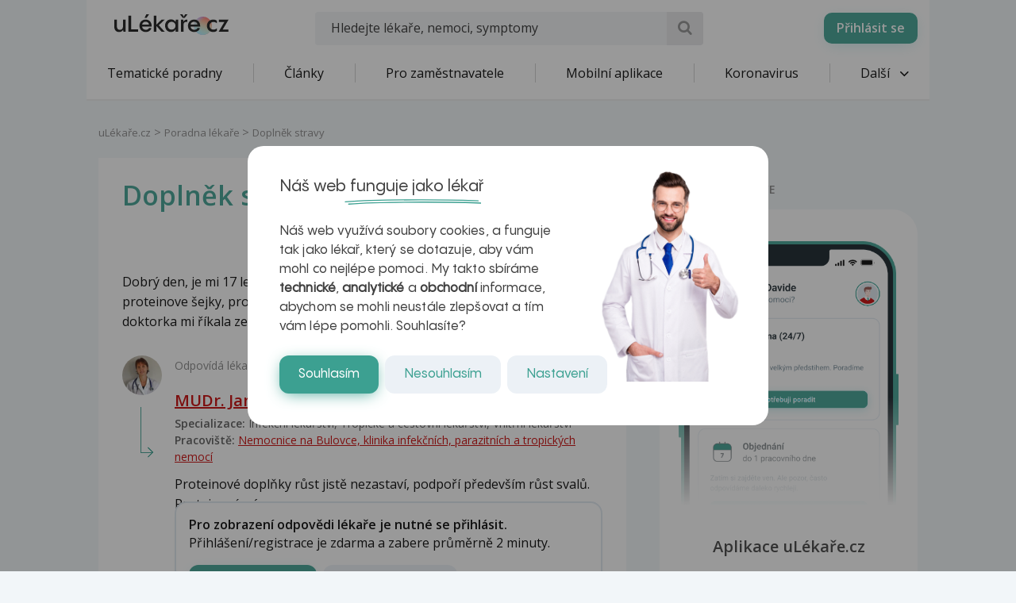

--- FILE ---
content_type: text/html; charset=UTF-8
request_url: https://www.ulekare.cz/poradna-lekare/doplnek-stravy-115456
body_size: 22514
content:
<!DOCTYPE html>
<html class="no-js">
<head>
  <meta charset="UTF-8"/>
  <meta name="viewport" content="width=device-width, initial-scale=1"/>
  <meta name="verify-v1" content="5rLmEa4BDsszWIJvNA44Oo6GS8UT4+Mnrggld8NWrNU="/>
  <meta name="msvalidate.01" content="AAF1D2FB1A1B5651EDB6ABEDC52AB036"/>
      <meta name="facebook-domain-verification" content="z8do2ugj0rqfi8yd9o9we3lsmaom54"/>
    <meta name="yandex-verification" content="6f3107021b5b43c2"/>
  <meta name="seznam-wmt" content="ZrZEHausoEyvzRJDclHHAPWrZKGGg4YJ"/>
  <meta name="devmed-state" content="ok"/>
  <link rel="icon" type="image/x-icon" href="https://www.ulekare.cz/bundles/ulekare/img/favicon/favicon-16.png?version=1768997818"/>
  <link rel="apple-touch-icon" href="https://www.ulekare.cz/bundles/ulekare/img/favicon/apple-touch-icon-57x57.png?version=1768997818"/>
  <link rel="apple-touch-icon" sizes="57x57" href="https://www.ulekare.cz/bundles/ulekare/img/favicon/apple-touch-icon-57x57.png?version=1768997818"/>
  <link rel="apple-touch-icon" sizes="72x72" href="https://www.ulekare.cz/bundles/ulekare/img/favicon/apple-touch-icon-72x72.png?version=1768997818"/>
  <link rel="apple-touch-icon" sizes="76x76" href="https://www.ulekare.cz/bundles/ulekare/img/favicon/apple-touch-icon-76x76.png?version=1768997818"/>
  <link rel="apple-touch-icon" sizes="114x114" href="https://www.ulekare.cz/bundles/ulekare/img/favicon/apple-touch-icon-114x114.png?version=1768997818"/>
  <link rel="apple-touch-icon" sizes="120x120" href="https://www.ulekare.cz/bundles/ulekare/img/favicon/apple-touch-icon-120x120.png?version=1768997818"/>
  <link rel="apple-touch-icon" sizes="144x144" href="https://www.ulekare.cz/bundles/ulekare/img/favicon/apple-touch-icon-144x144.png?version=1768997818"/>
  <link rel="apple-touch-icon" sizes="152x152" href="https://www.ulekare.cz/bundles/ulekare/img/favicon/apple-touch-icon-152x152.png?version=1768997818"/>
  <link rel="apple-touch-icon" sizes="180x180" href="https://www.ulekare.cz/bundles/ulekare/img/favicon/apple-touch-icon-180x180.png?version=1768997818"/>
  <link rel="preconnect" href="https://fonts.googleapis.com"/>
  <link rel="preconnect" href="https://fonts.gstatic.com" crossorigin/>
  <link href="https://fonts.googleapis.com/css2?family=Open+Sans:wght@400;600&family=Roboto:wght@400;500&family=Sen:wght@400..800&display=swap" rel="stylesheet"/>
  <link rel="stylesheet" href="https://cdnjs.cloudflare.com/ajax/libs/egjs-flicking/4.11.0/flicking-inline.css" crossorigin="anonymous"/>
  <link rel="stylesheet" href="https://naver.github.io/egjs-flicking-plugins/release/4.7.1/dist/pagination.min.css"/>
  <link rel="stylesheet" href="https://naver.github.io/egjs-flicking-plugins/release/4.7.1/dist/arrow.min.css"/>
  <link rel="stylesheet" type="text/css" href="https://www.ulekare.cz/bundles/ulekare/css/main.css?version=1768997818"/>
      <link rel="stylesheet" type="text/css" href="https://www.ulekare.cz/bundles/ulekare/css/audioplayer/main.css?version=1768997984"/>
            <link rel="canonical" href="https://www.ulekare.cz/poradna-lekare/doplnek-stravy-115456"/>
      
  <meta name="google-site-verification" content="98I49FpQEX9FLYXGf28fl_p_A8ayvtrOfkWMeHJx7rE" />
  <meta content="uLékaře.cz - vše o zdraví a nemoci" name="copyright">
  <meta content="MeDitorial.cz" name="author">
  			<title>Doplněk stravy | uLékaře.cz</title>
			<meta name="description" lang="cs" content="Dobrý den, je mi 17 let a hraju hokej a chci se zeptat jestli bych mohl užívat proteinove šejky, protoze mám problém ze je mi 17 let a rustově je mi 15 let a doktorka mi říkala ze mi to zastaví rust. Děkuji za odpověď ">
			<meta name="keywords" lang="cs" content="Dětská výživa">
			<meta property="og:type" content="website">
			<meta property="og:title" content="Doplněk stravy">
			<meta property="og:description" content="Dobrý den, je mi 17 let a hraju hokej a chci se zeptat jestli bych mohl užívat proteinove šejky, protoze mám problém ze je mi 17 let a rustově je mi 15 let a doktorka mi říkala ze mi to zastaví rust. Děkuji za odpověď ">
			<meta property="og:url" content="https://https://www.ulekare.cz/poradna-lekare/doplnek-stravy-115456">
			<meta property="og:image" content="https://https://www.ulekare.cz/bundles/ulekare/img/logo_200x200.png">
			<meta property="fb:app_id" content="318635298347768">
	
  <script>window.ulpageparams = JSON.parse('{"uri":"\/poradna-lekare\/doplnek-stravy-115456","banned":0,"content":{},"category":[],"label":[{"id":11159,"title":"D\u011btsk\u00e1 v\u00fd\u017eiva","meditorId":4,"adsId":"label11159","adsTitle":"label-D\u011btsk\u00e1 v\u00fd\u017eiva","virtualUrl":"\/virtual\/label\/detska-vyziva-11159","backwardCompatibility":false},{"id":11159,"title":"D\u011btsk\u00e1 v\u00fd\u017eiva","meditorId":4,"adsId":"cn4","adsTitle":"cn-D\u011btsk\u00e1 v\u00fd\u017eiva","virtualUrl":"\/v\/label\/detska-vyziva-11159","backwardCompatibility":true}],"keywords":["detska","vyziva"],"theme":[],"problems":[{"id":11159,"title":"D\u011btsk\u00e1 v\u00fd\u017eiva","meditorId":4,"adsId":"problem11159","adsTitle":"problem-D\u011btsk\u00e1 v\u00fd\u017eiva","virtualUrl":"\/virtual\/problem\/detska-vyziva-11159","backwardCompatibility":false},{"id":4,"title":"D\u011btsk\u00e1 v\u00fd\u017eiva","meditorId":4,"adsId":"p4","adsTitle":"p-D\u011btsk\u00e1 v\u00fd\u017eiva","virtualUrl":"\/v\/problem\/detska-vyziva-4","backwardCompatibility":true}]}');</script>  	<script async src="https://securepubads.g.doubleclick.net/tag/js/gpt.js"></script>
	<script>
		var windowWidth = (window.innerWidth || document.documentElement.clientWidth || document.getElementsByTagName('body')[0].clientWidth);
		var isMobile = windowWidth <= 788;

		window.googletag = window.googletag || {cmd: []};

				
		googletag.cmd.push(function() {
			var adUnitSlotName = '/21717619561/UL_branding';
			var adUnitId = 'div-gpt-ad-1705938554161-0';
			var adUnitWrapper = document.querySelector('[data-dfp-wrapper="' + adUnitId + '"]');
			var adUnitDimensions = (isMobile ? [] : [[2200, 1200]]);

			if (adUnitWrapper != null) {
				var adUnitWrapperWidth = adUnitWrapper.clientWidth;

				adUnitDimensions = adUnitDimensions.filter(function (dimensionPair) {
					if (dimensionPair === 'fluid' || adUnitWrapperWidth >= dimensionPair[0]) {
						return true;
					}

					return false;
				});

				if (adUnitDimensions.length === 0) {
					adUnitDimensions.push([0, 0]);
				}
			}

							if (windowWidth < 1400) {
					adUnitDimensions = [[0, 0]];
				}
			
			var slot = googletag.defineSlot(adUnitSlotName, adUnitDimensions, adUnitId).addService(googletag.pubads());

			var targeting = {"banned":0,"category":["problem11159","p4"],"url_id":"poradna-lekare\/doplnek-stravy-115456","type_id":"CONSULTATION-269212","keywords":["detska","vyziva"],"locale":"cs"};
			var keys = Object.keys(targeting);

			for (var i = 0; i < keys.length; i++) {
				var key = keys[i];
				var value = targeting[key];
				slot.setTargeting(key, '' + value);
			}

			googletag.pubads().enableSingleRequest();
			googletag.enableServices();
		});
				
		googletag.cmd.push(function() {
			var adUnitSlotName = '/21717619561/UL_leaderboard';
			var adUnitId = 'div-gpt-ad-1705055256683-0';
			var adUnitWrapper = document.querySelector('[data-dfp-wrapper="' + adUnitId + '"]');
			var adUnitDimensions = (isMobile ? [] : [[970, 200], [970, 210], [970, 250]]);

			if (adUnitWrapper != null) {
				var adUnitWrapperWidth = adUnitWrapper.clientWidth;

				adUnitDimensions = adUnitDimensions.filter(function (dimensionPair) {
					if (dimensionPair === 'fluid' || adUnitWrapperWidth >= dimensionPair[0]) {
						return true;
					}

					return false;
				});

				if (adUnitDimensions.length === 0) {
					adUnitDimensions.push([0, 0]);
				}
			}

			
			var slot = googletag.defineSlot(adUnitSlotName, adUnitDimensions, adUnitId).addService(googletag.pubads());

			var targeting = {"banned":0,"category":["problem11159","p4"],"url_id":"poradna-lekare\/doplnek-stravy-115456","type_id":"CONSULTATION-269212","keywords":["detska","vyziva"],"locale":"cs"};
			var keys = Object.keys(targeting);

			for (var i = 0; i < keys.length; i++) {
				var key = keys[i];
				var value = targeting[key];
				slot.setTargeting(key, '' + value);
			}

			googletag.pubads().enableSingleRequest();
			googletag.enableServices();
		});
				
		googletag.cmd.push(function() {
			var adUnitSlotName = '/21717619561/UL_leaderboard_mobile';
			var adUnitId = 'div-gpt-ad-1705947949100-0';
			var adUnitWrapper = document.querySelector('[data-dfp-wrapper="' + adUnitId + '"]');
			var adUnitDimensions = (isMobile ? [[300, 300], [390, 200], [500, 200], [600, 200]] : []);

			if (adUnitWrapper != null) {
				var adUnitWrapperWidth = adUnitWrapper.clientWidth;

				adUnitDimensions = adUnitDimensions.filter(function (dimensionPair) {
					if (dimensionPair === 'fluid' || adUnitWrapperWidth >= dimensionPair[0]) {
						return true;
					}

					return false;
				});

				if (adUnitDimensions.length === 0) {
					adUnitDimensions.push([0, 0]);
				}
			}

			
			var slot = googletag.defineSlot(adUnitSlotName, adUnitDimensions, adUnitId).addService(googletag.pubads());

			var targeting = {"banned":0,"category":["problem11159","p4"],"url_id":"poradna-lekare\/doplnek-stravy-115456","type_id":"CONSULTATION-269212","keywords":["detska","vyziva"],"locale":"cs"};
			var keys = Object.keys(targeting);

			for (var i = 0; i < keys.length; i++) {
				var key = keys[i];
				var value = targeting[key];
				slot.setTargeting(key, '' + value);
			}

			googletag.pubads().enableSingleRequest();
			googletag.enableServices();
		});
				
		googletag.cmd.push(function() {
			var adUnitSlotName = '/21717619561/UL_searchlist';
			var adUnitId = 'div-gpt-ad-1705952201338-0';
			var adUnitWrapper = document.querySelector('[data-dfp-wrapper="' + adUnitId + '"]');
			var adUnitDimensions = (isMobile ? [[480, 820]] : []);

			if (adUnitWrapper != null) {
				var adUnitWrapperWidth = adUnitWrapper.clientWidth;

				adUnitDimensions = adUnitDimensions.filter(function (dimensionPair) {
					if (dimensionPair === 'fluid' || adUnitWrapperWidth >= dimensionPair[0]) {
						return true;
					}

					return false;
				});

				if (adUnitDimensions.length === 0) {
					adUnitDimensions.push([0, 0]);
				}
			}

			
			var slot = googletag.defineSlot(adUnitSlotName, adUnitDimensions, adUnitId).addService(googletag.pubads());

			var targeting = {"banned":0,"category":["problem11159","p4"],"url_id":"poradna-lekare\/doplnek-stravy-115456","type_id":"CONSULTATION-269212","keywords":["detska","vyziva"],"locale":"cs"};
			var keys = Object.keys(targeting);

			for (var i = 0; i < keys.length; i++) {
				var key = keys[i];
				var value = targeting[key];
				slot.setTargeting(key, '' + value);
			}

			googletag.pubads().enableSingleRequest();
			googletag.enableServices();
		});
				
		googletag.cmd.push(function() {
			var adUnitSlotName = '/21717619561/UL_sharebox';
			var adUnitId = 'div-gpt-ad-1705055594039-0';
			var adUnitWrapper = document.querySelector('[data-dfp-wrapper="' + adUnitId + '"]');
			var adUnitDimensions = (isMobile ? [[300, 300]] : [[200, 200]]);

			if (adUnitWrapper != null) {
				var adUnitWrapperWidth = adUnitWrapper.clientWidth;

				adUnitDimensions = adUnitDimensions.filter(function (dimensionPair) {
					if (dimensionPair === 'fluid' || adUnitWrapperWidth >= dimensionPair[0]) {
						return true;
					}

					return false;
				});

				if (adUnitDimensions.length === 0) {
					adUnitDimensions.push([0, 0]);
				}
			}

			
			var slot = googletag.defineSlot(adUnitSlotName, adUnitDimensions, adUnitId).addService(googletag.pubads());

			var targeting = {"banned":0,"category":["problem11159","p4"],"url_id":"poradna-lekare\/doplnek-stravy-115456","type_id":"CONSULTATION-269212","keywords":["detska","vyziva"],"locale":"cs"};
			var keys = Object.keys(targeting);

			for (var i = 0; i < keys.length; i++) {
				var key = keys[i];
				var value = targeting[key];
				slot.setTargeting(key, '' + value);
			}

			googletag.pubads().enableSingleRequest();
			googletag.enableServices();
		});
				
		googletag.cmd.push(function() {
			var adUnitSlotName = '/21717619561/UL_big_rectangle';
			var adUnitId = 'div-gpt-ad-1705055694390-0';
			var adUnitWrapper = document.querySelector('[data-dfp-wrapper="' + adUnitId + '"]');
			var adUnitDimensions = (isMobile ? [[300, 300]] : [[480, 300]]);

			if (adUnitWrapper != null) {
				var adUnitWrapperWidth = adUnitWrapper.clientWidth;

				adUnitDimensions = adUnitDimensions.filter(function (dimensionPair) {
					if (dimensionPair === 'fluid' || adUnitWrapperWidth >= dimensionPair[0]) {
						return true;
					}

					return false;
				});

				if (adUnitDimensions.length === 0) {
					adUnitDimensions.push([0, 0]);
				}
			}

			
			var slot = googletag.defineSlot(adUnitSlotName, adUnitDimensions, adUnitId).addService(googletag.pubads());

			var targeting = {"banned":0,"category":["problem11159","p4"],"url_id":"poradna-lekare\/doplnek-stravy-115456","type_id":"CONSULTATION-269212","keywords":["detska","vyziva"],"locale":"cs"};
			var keys = Object.keys(targeting);

			for (var i = 0; i < keys.length; i++) {
				var key = keys[i];
				var value = targeting[key];
				slot.setTargeting(key, '' + value);
			}

			googletag.pubads().enableSingleRequest();
			googletag.enableServices();
		});
				
		googletag.cmd.push(function() {
			var adUnitSlotName = '/21717619561/UL_article_bottom_mobile';
			var adUnitId = 'div-gpt-ad-1705055797925-0';
			var adUnitWrapper = document.querySelector('[data-dfp-wrapper="' + adUnitId + '"]');
			var adUnitDimensions = (isMobile ? [[300, 300]] : []);

			if (adUnitWrapper != null) {
				var adUnitWrapperWidth = adUnitWrapper.clientWidth;

				adUnitDimensions = adUnitDimensions.filter(function (dimensionPair) {
					if (dimensionPair === 'fluid' || adUnitWrapperWidth >= dimensionPair[0]) {
						return true;
					}

					return false;
				});

				if (adUnitDimensions.length === 0) {
					adUnitDimensions.push([0, 0]);
				}
			}

			
			var slot = googletag.defineSlot(adUnitSlotName, adUnitDimensions, adUnitId).addService(googletag.pubads());

			var targeting = {"banned":0,"category":["problem11159","p4"],"url_id":"poradna-lekare\/doplnek-stravy-115456","type_id":"CONSULTATION-269212","keywords":["detska","vyziva"],"locale":"cs"};
			var keys = Object.keys(targeting);

			for (var i = 0; i < keys.length; i++) {
				var key = keys[i];
				var value = targeting[key];
				slot.setTargeting(key, '' + value);
			}

			googletag.pubads().enableSingleRequest();
			googletag.enableServices();
		});
				
		googletag.cmd.push(function() {
			var adUnitSlotName = '/21717619561/UL_square';
			var adUnitId = 'div-gpt-ad-1705055421840-0';
			var adUnitWrapper = document.querySelector('[data-dfp-wrapper="' + adUnitId + '"]');
			var adUnitDimensions = (isMobile ? [] : [[300, 300], [300, 600]]);

			if (adUnitWrapper != null) {
				var adUnitWrapperWidth = adUnitWrapper.clientWidth;

				adUnitDimensions = adUnitDimensions.filter(function (dimensionPair) {
					if (dimensionPair === 'fluid' || adUnitWrapperWidth >= dimensionPair[0]) {
						return true;
					}

					return false;
				});

				if (adUnitDimensions.length === 0) {
					adUnitDimensions.push([0, 0]);
				}
			}

			
			var slot = googletag.defineSlot(adUnitSlotName, adUnitDimensions, adUnitId).addService(googletag.pubads());

			var targeting = {"banned":0,"category":["problem11159","p4"],"url_id":"poradna-lekare\/doplnek-stravy-115456","type_id":"CONSULTATION-269212","keywords":["detska","vyziva"],"locale":"cs"};
			var keys = Object.keys(targeting);

			for (var i = 0; i < keys.length; i++) {
				var key = keys[i];
				var value = targeting[key];
				slot.setTargeting(key, '' + value);
			}

			googletag.pubads().enableSingleRequest();
			googletag.enableServices();
		});
				
		googletag.cmd.push(function() {
			var adUnitSlotName = '/21717619561/UL_square_top';
			var adUnitId = 'div-gpt-ad-1705055508493-0';
			var adUnitWrapper = document.querySelector('[data-dfp-wrapper="' + adUnitId + '"]');
			var adUnitDimensions = (isMobile ? [] : [[300, 300], [300, 600]]);

			if (adUnitWrapper != null) {
				var adUnitWrapperWidth = adUnitWrapper.clientWidth;

				adUnitDimensions = adUnitDimensions.filter(function (dimensionPair) {
					if (dimensionPair === 'fluid' || adUnitWrapperWidth >= dimensionPair[0]) {
						return true;
					}

					return false;
				});

				if (adUnitDimensions.length === 0) {
					adUnitDimensions.push([0, 0]);
				}
			}

			
			var slot = googletag.defineSlot(adUnitSlotName, adUnitDimensions, adUnitId).addService(googletag.pubads());

			var targeting = {"banned":0,"category":["problem11159","p4"],"url_id":"poradna-lekare\/doplnek-stravy-115456","type_id":"CONSULTATION-269212","keywords":["detska","vyziva"],"locale":"cs"};
			var keys = Object.keys(targeting);

			for (var i = 0; i < keys.length; i++) {
				var key = keys[i];
				var value = targeting[key];
				slot.setTargeting(key, '' + value);
			}

			googletag.pubads().enableSingleRequest();
			googletag.enableServices();
		});
				
		googletag.cmd.push(function() {
			var adUnitSlotName = '/21717619561/UL_promobox_bottom';
			var adUnitId = 'div-gpt-ad-1705945830982-0';
			var adUnitWrapper = document.querySelector('[data-dfp-wrapper="' + adUnitId + '"]');
			var adUnitDimensions = (isMobile ? [[390, 200], [500, 200], [600, 200], [300, 200], [300, 300]] : []);

			if (adUnitWrapper != null) {
				var adUnitWrapperWidth = adUnitWrapper.clientWidth;

				adUnitDimensions = adUnitDimensions.filter(function (dimensionPair) {
					if (dimensionPair === 'fluid' || adUnitWrapperWidth >= dimensionPair[0]) {
						return true;
					}

					return false;
				});

				if (adUnitDimensions.length === 0) {
					adUnitDimensions.push([0, 0]);
				}
			}

			
			var slot = googletag.defineSlot(adUnitSlotName, adUnitDimensions, adUnitId).addService(googletag.pubads());

			var targeting = {"banned":0,"category":["problem11159","p4"],"url_id":"poradna-lekare\/doplnek-stravy-115456","type_id":"CONSULTATION-269212","keywords":["detska","vyziva"],"locale":"cs"};
			var keys = Object.keys(targeting);

			for (var i = 0; i < keys.length; i++) {
				var key = keys[i];
				var value = targeting[key];
				slot.setTargeting(key, '' + value);
			}

			googletag.pubads().enableSingleRequest();
			googletag.enableServices();
		});
				
		googletag.cmd.push(function() {
			var adUnitSlotName = '/21717619561/UL_board_bottom';
			var adUnitId = 'div-gpt-ad-1705951279676-0';
			var adUnitWrapper = document.querySelector('[data-dfp-wrapper="' + adUnitId + '"]');
			var adUnitDimensions = (isMobile ? [[300, 300]] : [[970, 200], [970, 210], [970, 250], [300, 300]]);

			if (adUnitWrapper != null) {
				var adUnitWrapperWidth = adUnitWrapper.clientWidth;

				adUnitDimensions = adUnitDimensions.filter(function (dimensionPair) {
					if (dimensionPair === 'fluid' || adUnitWrapperWidth >= dimensionPair[0]) {
						return true;
					}

					return false;
				});

				if (adUnitDimensions.length === 0) {
					adUnitDimensions.push([0, 0]);
				}
			}

			
			var slot = googletag.defineSlot(adUnitSlotName, adUnitDimensions, adUnitId).addService(googletag.pubads());

			var targeting = {"banned":0,"category":["problem11159","p4"],"url_id":"poradna-lekare\/doplnek-stravy-115456","type_id":"CONSULTATION-269212","keywords":["detska","vyziva"],"locale":"cs"};
			var keys = Object.keys(targeting);

			for (var i = 0; i < keys.length; i++) {
				var key = keys[i];
				var value = targeting[key];
				slot.setTargeting(key, '' + value);
			}

			googletag.pubads().enableSingleRequest();
			googletag.enableServices();
		});
		
		googletag.cmd.push(function() {
			googletag
				.pubads()
				.addEventListener('slotRenderEnded', function(event) {
					var adUnitId = event.slot.getSlotElementId();

					if (!event.isEmpty) {
						document.getElementById(adUnitId).style.display = null;
						document.getElementById(adUnitId).setAttribute('data-banner', '1');

						document.querySelectorAll('[data-dfp-id=' + adUnitId + ']').forEach(function(element) {
							element.style.display = null;
						});
					} else {
						document.getElementById(adUnitId).setAttribute('data-banner', '0');
					}
				});
		});
	</script>
  <script data-ad-client="ca-pub-9351958709261256" async src="https://pagead2.googlesyndication.com/pagead/js/adsbygoogle.js"></script>

    <meta name="google-site-verification" content="-EWezeD6poGwmSPQ7Cc3VEFxL1dkbc9Qfm-7meXOT1s" />
</head>
<body>
<script type="text/javascript">
  document.documentElement.className = document.documentElement.className.replace('no-js', 'js')
  document.addEventListener('DOMContentLoaded', function () {
    window.UlAnalytics.process("https://poradna.ulekare.cz", "d3549a25944ae81c8cfc287b69ebb5d1")
    window.CookiePolicy.getCookieDocument("https://poradna.ulekare.cz", "d3549a25944ae81c8cfc287b69ebb5d1")
  })
</script>
	


	<!-- /21717619561/UL_branding -->
	<div
		class="ad ad-branding"
		data-dfp-id="div-gpt-ad-1705938554161-0"
		style="display:none;"
	>
		<div class="ad-branding__wrapper">
			<div id="div-gpt-ad-1705938554161-0" class="ad-branding__banner">
				<script>
					googletag.cmd.push(function() {
						googletag.display('div-gpt-ad-1705938554161-0');
					});
				</script>
			</div>
		</div>
	</div>

    <input type="checkbox" class="hidden" id="check-open-menu" />
<header id="js-header" class="o-header">
	

	<div class="o-header__must-have">
		<div class="container">
			<div class="o-header__must-have__i">
				<!-- /21717619561/UL_leaderboard -->
				<div data-dfp-wrapper="div-gpt-ad-1705055256683-0">
					<div
						class="
							ad
							ad-leaderboard
							bottom-gap2
						"
						data-dfp-id="div-gpt-ad-1705055256683-0"
						style="display:none;"
					>
						<div class="ad-notice">Inzerce</div>
						<div id="pending-div-gpt-ad-1705055256683-0">
							<script>
								var brandingAdUnitId = 'div-gpt-ad-1705938554161-0';

								var interval = setInterval(function () {
									if (
										document.getElementById(brandingAdUnitId).getAttribute('data-banner') !== null
									) {
										clearInterval(interval);

										if (
											document.getElementById(brandingAdUnitId).getAttribute('data-banner') === '0'
										) {
											document.getElementById('pending-div-gpt-ad-1705055256683-0').setAttribute('id', 'div-gpt-ad-1705055256683-0');

											googletag.cmd.push(function() {
												googletag.display('div-gpt-ad-1705055256683-0');
											});
										}
									}
								}, 250);
							</script>
						</div>
					</div>
				</div>
			</div>
		</div>
	</div>

	<div class="o-header__container container">
		<a href="/" class="m-logo o-header__logo" title="uLékaře.cz">
			<span class="hide-text">uLékaře.cz</span>
		</a>
		
<input type="checkbox" class="hidden" id="check-open-search" />
<form method="get" action="/vyhledavani-u-lekare" class="o-header__search m-search-form">
	    
            		<input type="text" id="search" name="search" required="required" class="m-search-form__input form-control" placeholder="Hledejte lékaře, nemoci, symptomy" />
    

    
	<button type="submit" class="m-search-form__btn ul-search" title="Vyhledat"></button>
</form>

		<div class="o-header__slide-wrap">
			<label for="check-open-menu" class="o-header__close-menu ul-cancel"></label>
  <a href="https://app.ulekare.cz/login" class="o-header__partner-navigation">
    <div>Přihlásit se</div>
  </a>
																		<nav class="o-header__nav m-nav">
			<ul class="m-nav__list">
																																															<li class="m-nav__item">
		<a class="m-nav__link"
		   href="/tematicke-poradny"
		   data-tracking-event-action-type="Klik na tlačítko"
		   data-tracking-button-type="Klik na menu"
		   data-tracking-button-name="Klik na Tematické poradny">
				Tematické poradny

		</a>
	</li>
					
	
						<li class="m-nav__sep"></li>
																																																				<li class="m-nav__item">
		<a class="m-nav__link"
		   href="/clanek"
		   data-tracking-event-action-type="Klik na tlačítko"
		   data-tracking-button-type="Klik na menu"
		   data-tracking-button-name="Klik na Články">
				Články

		</a>
	</li>
					
	
						<li class="m-nav__sep"></li>
																																																				<li class="m-nav__item">
		<a class="m-nav__link"
		   href="/pro-firmy-new"
		   data-tracking-event-action-type="Klik na tlačítko"
		   data-tracking-button-type="Klik na menu"
		   data-tracking-button-name="Klik na Pro zaměstnavatele">
				Pro zaměstnavatele

		</a>
	</li>
					
	
						<li class="m-nav__sep"></li>
																																																				<li class="m-nav__item">
		<a class="m-nav__link"
		   href="/mobilni-aplikace"
		   data-tracking-event-action-type="Klik na tlačítko"
		   data-tracking-button-type="Klik na menu"
		   data-tracking-button-name="Klik na Mobilní aplikace">
				Mobilní aplikace

		</a>
	</li>
					
	
						<li class="m-nav__sep"></li>
																																																				<li class="m-nav__item">
		<a class="m-nav__link"
		   href="/covid-19-co-byste-meli-vedet"
		   data-tracking-event-action-type="Klik na tlačítko"
		   data-tracking-button-type="Klik na menu"
		   data-tracking-button-name="Klik na Koronavirus">
				Koronavirus

		</a>
	</li>
					
	
						<li class="m-nav__sep"></li>
																																																																																														<li class="m-nav__item m-nav__item--open-sub">
					<a href="#" class="m-nav__link m-nav__link--ico-r hidden-xs">
						Další <i class="m-nav__link__arrow ul-down-open"></i>
					</a>
					<ul class="m-nav__sub">
																																																																																																																														<li class="m-nav__sub__i">
		<a class="m-nav__sub__link"
		   href="/poradna-lekare"
		   data-tracking-event-action-type="Klik na tlačítko"
		   data-tracking-button-type="Klik na menu"
		   data-tracking-button-name="Klik na Odpovědi lékařů">
				Odpovědi lékařů

		</a>
	</li>
					
	
																																																																				<li class="m-nav__sub__i">
		<a class="m-nav__sub__link"
		   href="/temata"
		   data-tracking-event-action-type="Klik na tlačítko"
		   data-tracking-button-type="Klik na menu"
		   data-tracking-button-name="Klik na Aktuální témata">
				Aktuální témata

		</a>
	</li>
					
	
																																																																				<li class="m-nav__sub__i">
		<a class="m-nav__sub__link"
		   href="/nemoci-vysetreni"
		   data-tracking-event-action-type="Klik na tlačítko"
		   data-tracking-button-type="Klik na menu"
		   data-tracking-button-name="Klik na Nemoci">
				Nemoci

		</a>
	</li>
					
	
																																																																				<li class="m-nav__sub__i">
		<a class="m-nav__sub__link"
		   href="/domaci-lekar"
		   data-tracking-event-action-type="Klik na tlačítko"
		   data-tracking-button-type="Klik na menu"
		   data-tracking-button-name="Klik na Sebediagnostika">
				Sebediagnostika

		</a>
	</li>
					
	
																																																																				<li class="m-nav__sub__i">
		<a class="m-nav__sub__link"
		   href="/prvni-pomoc"
		   data-tracking-event-action-type="Klik na tlačítko"
		   data-tracking-button-type="Klik na menu"
		   data-tracking-button-name="Klik na První pomoc">
				První pomoc

		</a>
	</li>
					
	
																																																																				<li class="m-nav__sub__i">
		<a class="m-nav__sub__link"
		   href="/nemocnice-vyhledavani"
		   data-tracking-event-action-type="Klik na tlačítko"
		   data-tracking-button-type="Klik na menu"
		   data-tracking-button-name="Klik na Nemocnice">
				Nemocnice

		</a>
	</li>
					
	
																																																																				<li class="m-nav__sub__i">
		<a class="m-nav__sub__link"
		   href="/leky-vyhledavani"
		   data-tracking-event-action-type="Klik na tlačítko"
		   data-tracking-button-type="Klik na menu"
		   data-tracking-button-name="Klik na Léky">
				Léky

		</a>
	</li>
					
	
																																																																				<li class="m-nav__sub__i">
		<a class="m-nav__sub__link"
		   href="/kalkulacky-vyhledavani"
		   data-tracking-event-action-type="Klik na tlačítko"
		   data-tracking-button-type="Klik na menu"
		   data-tracking-button-name="Klik na Kalkulačky">
				Kalkulačky

		</a>
	</li>
					
	
																																																																				<li class="m-nav__sub__i">
		<a class="m-nav__sub__link"
		   href="/audio-vyhledavani"
		   data-tracking-event-action-type="Klik na tlačítko"
		   data-tracking-button-type="Klik na menu"
		   data-tracking-button-name="Klik na Audio">
				Audio

		</a>
	</li>
					
	
																		</ul>
				</li>
			</ul>
		</nav>
					
					</div>
		<div class="o-header__mob-control">
			<label for="check-open-search" class="o-header__mob-control__search ul-search"></label>
			<label for="check-open-menu" class="o-header__hamburger">
				Menu <i class="o-header__hamburger__ico ul-menu"></i>
			</label>
		</div>
	</div>
	<label for="check-open-menu" class="o-header__overlay"></label>
</header>
<div class="o-header---ghost o-header---ghost--higher"></div> <!-- TODO: o-header---ghost--higher only for banner -->
<div id="login" class="o-popup mfp-hide">
	<span class="o-popup__title">Přihlásit se</span>
	<a href="/connect/facebook" class="o-popup__fb m-fb">
		<i class="m-fb__ico ul-facebook"></i>
		Přihlásit se přes Facebook
	</a>
	<div class="o-popup__form o-base-form">
		<form action="/login/check" method="post" class="form-horizontal">
			<label for="user" class="o-base-form__label">E-mail</label>
			<input type="text" class="m-input1 o-base-form__input" id="user" name="_username">
			<label for="password" class="o-base-form__label">Heslo</label>
			<input type="password" class="m-input1 o-base-form__input" id="password" name="_password" autocomplete="off">
			<input type="hidden" name="_csrf_token" value="GysOGq2dxd2NoHaa5NYMlyWQPPeqoR7o-T0t3Bk3glc">
			<div class="text-center">
				<button type="submit" class="o-base-form__btn m-btn">Přihlásit se</button>
				<br>
				<a class="o-base-form__helper-link js-open-popup" href="#forgotten">Zapomenuté heslo</a>
			</div>
		</form>
	</div>
	<p class="o-popup__reg">
		Nemáte účet? <a href="#registration" class="js-open-popup">Registrujte se</a>
	</p>
</div>

	<div id="registration" class="o-popup o-popup--big mfp-hide">
		<!-- TODO -->
		<span class="o-popup__title">Vytvořit nový účet uLékaře.cz</span>
		<p class="o-popup__perex">
			Připojte se do komunity uLékaře.cz a získejte přístup k historii všech svých dotazů a odpovědí.<br>
			Již máte účet?
			<a href="#login" class="js-open-popup nowrap">
				<strong>Přihlaste se zde</strong>
			</a>
		</p>
		<div class="row">
			<div class="col-sm-4 o-popup__left">
				<p class="o-popup__left__text">Máte Facebook? Ušetřete si čas a jednoduše se přihlaste skrz něj.</p>
				<a href="/connect/facebook" class="o-popup__fb m-fb">
					<i class="m-fb__ico ul-facebook"></i>
					Přihlásit se přes Facebook
				</a>
			</div>
			<div class="col-sm-7 col-sm-offset-1">
				<div class="o-popup__r-form o-base-form">
					
<form name="user_register" method="post" action="/registrace/kontrola" novalidate="novalidate">

<div class="row o-base-form__g-row">
	<div class="col-xs-6">
		<label class="o-base-form__label" for="user_register_firstName">Jméno *</label>    
            		<input type="text" id="user_register_firstName" name="user_register[firstName]" required="required" class="m-input1 o-base-form__input form-control" />
    

    
	</div>
	<div class="col-xs-6">
		<label class="o-base-form__label o-base-form__label--xxs-gap-top" for="user_register_lastName">Příjmení *</label>    
            		<input type="text" id="user_register_lastName" name="user_register[lastName]" required="required" class="m-input1 o-base-form__input form-control" />
    

    
	</div>
</div>

<label class="o-base-form__label" for="user_register_email">E-mail *</label>    
            		<input type="text" id="user_register_email" name="user_register[email]" required="required" class="m-input1 o-base-form__input form-control" />
    

    

	<label class="o-base-form__label" for="user_register_password_first">Heslo *</label>    
            		<input type="password" id="user_register_password_first" name="user_register[password][first]" required="required" class="m-input1 o-base-form__input form-control" autocomplete="off" />
    


	<label class="o-base-form__label" for="user_register_password_second">Potvrzení hesla *</label>    
            		<input type="password" id="user_register_password_second" name="user_register[password][second]" required="required" class="m-input1 o-base-form__input form-control" autocomplete="off" />
    

<div class="row o-base-form__g-row">
	<div class="col-xs-6">
		<label class="o-base-form__label" for="user_register_gender">Pohlaví *</label><div class="m-input1 m-input1--select o-base-form__input">
		<select id="user_register_gender" name="user_register[gender]" class="m-input1 o-base-form__input"><option value="female">Žena</option><option value="male">Muž</option></select>
	</div>
	</div>
	<div class="col-xs-6">
		<label class="o-base-form__label" for="user_register_birthYear">Rok narození pacienta </label>    
            		<input type="text" id="user_register_birthYear" name="user_register[birthYear]" min="1900" max="2026" maxlength="4" class="m-input1 o-base-form__input form-control" />
    

    
	</div>
</div>

    
            		<input type="hidden" id="user_register_checkError" name="user_register[checkError]" class=" form-control" />
    


<div class="bottom-gap o-big-form__i top-gap4">
	<input type="checkbox" id="user_register_personalDataAgreement" name="user_register[personalDataAgreement]" required="required" class="m-input2__val js-input-toggle hidden" value="1">
	<label class="o-base-form__check2 m-check ul-ok" for="user_register_personalDataAgreement">Souhlasím se <a href="/zpracovani-osobnich-udaju" target="_blank">zpracováním osobních údajů</a> *</label>
	
</div>
<div class="bottom-gap o-big-form__i top-gap4">
	<input type="checkbox" id="user_register_newsletterAgreement" name="user_register[newsletterAgreement]" class="m-input2__val js-input-toggle hidden" value="1">
	<label class="o-base-form__check2 m-check ul-ok" for="user_register_newsletterAgreement">Souhlasím se zasíláním <a href="/souhlas-se-zasilanim-informacnich-emailu" target="_blank">Zpravodaje uLékaře.cz</a> </label>
	
</div>

<p class="hidden" id="formRegisterCheckMessage"><small>Pokud se chcete zaregistrovat, je nutné zaškrtnout souhlas se zprácováním osobních údajů. Bez toho nelze registraci dokončit.</small></p>

<div>
	<button type="submit" id="user_register_submit" name="user_register[submit]" class="o-base-form__btn o-base-form__btn--m-t-2 m-btn">Registrujte se</button>
</div>

    
            		<input type="hidden" id="user_register__token" name="user_register[_token]" class=" form-control" value="Vd6E5AHhGcqK1NfZ6vVb99vZ_dsxTfbNiEW1fi9-cbw" />
    
</form>



				</div>
			</div>
		</div>
	</div>
	<div id="forgotten" class="o-popup mfp-hide">
		<span class="o-popup__title">Zapomenuté heslo</span>
		<div class="o-popup__form o-base-form">
			<p>Zadejte e-mailovou adresu se kterou jste vytvářel(a) účet, budou Vám na ni zaslány informace k nastavení nového hesla.</p>
			
<form method="post" action="/zapomenute-heslo/kontrola">

        <div class="form-group" id="sonata-ba-field-container-email">
        
        
        
        
                    <label class="o-base-form__label control-label required" for="email">
            E-mail        </label>
        
        
        
        <div class="sonata-ba-field">
                
            		<input type="email" id="email" name="email" required="required" class="m-input1 o-base-form__input form-control" />
    
 
            
                    </div>
    </div>

<div class="text-center">
<div><button type="submit" id="submit" name="submit" class="o-base-form__btn o-base-form__btn--m-t-2 m-btn">Zaslat pokyny pro nastavení hesla</button></div>
</div>
    
            		<input type="hidden" id="_token" name="_token" class=" form-control" value="9TsRucTAnYw68NVZj3I9l9_eZ0jdwcHmaNhqFLBu68c" />
    
</form>

		</div>
		<p class="o-popup__reg">
			Chcete se přihlásit?
			<a href="#login" class="js-open-popup nowrap">
				<strong>Přihlaste se zde</strong>
			</a>
			<br>
			Nemáte účet?
			<a href="#registration" class="js-open-popup">
				Registrujte se
			</a>
		</p>
	</div>
  												<main>
		<div class="m-body-container container">
						  					<div class="m-breadcrumb m-breadcrumb">
			<a href="/" class="m-breadcrumb__i">uLékaře.cz</a>
			    								<span class="m-breadcrumb__sep"></span>
	<a class="m-breadcrumb__i" href="/poradna-lekare">	Poradna lékaře
</a>
					
	
    								<span class="m-breadcrumb__sep"></span>
	<a class="m-breadcrumb__i" href="/poradna-lekare/doplnek-stravy-115456">	Doplněk stravy
</a>
					
	

		</div>
	

			<div class="m-2-coll">
				<div class="m-2-coll__content">
											

	<!-- /21717619561/UL_leaderboard_mobile -->
	<div data-dfp-wrapper="div-gpt-ad-1705947949100-0">
		<div
			class="
				ad
				ad-leaderboard_mobile
				
			"
			data-dfp-id="div-gpt-ad-1705947949100-0"
			style="display:none;"
		>
			<div class="ad-notice">Inzerce</div>
			<div id="div-gpt-ad-1705947949100-0">
				<script>
					googletag.cmd.push(function() {
						googletag.display('div-gpt-ad-1705947949100-0');
					});
				</script>
			</div>
		</div>
	</div>

										  

	<!-- /21717619561/UL_searchlist -->
	<div
		class="ad ad-searchlist"
		data-dfp-id="div-gpt-ad-1705952201338-0"
		style="display:none;"
	>
		<div class="ad-searchlist__wrapper">
			<div class="ad-notice">Inzerce</div>
			<div id="div-gpt-ad-1705952201338-0" class="ad-searchlist__banner">
				<script>
					googletag.cmd.push(function() {
						googletag.display('div-gpt-ad-1705952201338-0');
					});
				</script>
			</div>
		</div>
	</div>

  <div class="fenix_content">
    <article class="o-article-det">
      <h1 class="o-article-det__title">Doplněk stravy</h1>
      <div class="o-article-det__meta o-meta">
                                      <span class="o-meta__tag m-tag">Dětská výživa</span>
                    <span class="o-meta__val">Jaroslav</span>
          <span class="o-meta__sep"></span>
                <span class="o-meta__val">
					            11.8.2015
          				</span>
              </div>
      <div
        class="m-wswg word-wrap o-question__text">
        <p>Dobrý den, je mi 17 let a hraju hokej a chci se zeptat jestli bych mohl užívat proteinove šejky, protoze mám problém ze je mi 17 let a rustově je mi 15 let a doktorka mi říkala ze mi to zastaví rust. Děkuji za odpověď </p>
                                              <div class="top-gap2">
              <div class="o-answer">
                <div class="o-answer__avatar">
                                      <a
                      href="/nasi-lekari/mudr-jana-moravcova-52"
                      title="MUDr. Jana Moravcová">
                                                                        				<picture>
		<source srcset="https://images.ulekare.cz/13bdef54f7fd7d86f17474b7c50e3b90-userImage@1x.webp 1x,
									https://images.ulekare.cz/13bdef54f7fd7d86f17474b7c50e3b90-userImage@2x.webp 2x,
									https://images.ulekare.cz/13bdef54f7fd7d86f17474b7c50e3b90-userImage@3x.webp 3x,
									https://images.ulekare.cz/13bdef54f7fd7d86f17474b7c50e3b90-userImage@4x.webp 4x" type="image/webp">
		<source srcset="https://images.ulekare.cz/13bdef54f7fd7d86f17474b7c50e3b90-userImage@1x.jpg 1x,
									https://images.ulekare.cz/13bdef54f7fd7d86f17474b7c50e3b90-userImage@2x.jpg 2x,
									https://images.ulekare.cz/13bdef54f7fd7d86f17474b7c50e3b90-userImage@3x.jpg 3x,
									https://images.ulekare.cz/13bdef54f7fd7d86f17474b7c50e3b90-userImage@4x.jpg 4x"
				type="image/jpeg">
		<img class="img-thumbnail bg-white" src="https://images.ulekare.cz/13bdef54f7fd7d86f17474b7c50e3b90-userImage@1x.jpg" alt="pracovni.jpg"
			 srcset="https://images.ulekare.cz/13bdef54f7fd7d86f17474b7c50e3b90-userImage@1x.jpg 1x,
								https://images.ulekare.cz/13bdef54f7fd7d86f17474b7c50e3b90-userImage@2x.jpg 2x,
								https://images.ulekare.cz/13bdef54f7fd7d86f17474b7c50e3b90-userImage@3x.jpg 3x,
								https://images.ulekare.cz/13bdef54f7fd7d86f17474b7c50e3b90-userImage@4x.jpg 4x">
	</picture>

                                                                  </a>
                                  </div>
                <div class="o-answer__arrow"></div>
                <span class="o-answer__title">Odpovídá lékař:</span>
                <h3 class="o-answer__name">
                                      <a
                      href="/nasi-lekari/mudr-jana-moravcova-52"
                      title="MUDr. Jana Moravcová">
                      MUDr. Jana Moravcová
                    </a>
                                  </h3>
                                  <span class="o-answer__detail">
										<strong>Specializace:</strong>
										Infekční lékařství‎, Tropické a cestovní lékařství‎, Vnitřní lékařství
									</span>
                                                  <span class="o-answer__detail">
										<strong>Pracoviště:</strong>
										                      <a href="http://bulovka.cz/kliniky-a-oddeleni/klinika-infekcnich-parazitarnich-a-tropickych-nemoci//">Nemocnice na Bulovce, klinika infekčních, parazitních a tropických nemocí</a>
                    										</span>
                                <p class="o-answer__text">
                                      Proteinové doplňky růst jistě nezastaví, podpoří především růst svalů. Proteinové nápo...<div class="content-locked-container"><div class="content-locked"><div class="title">Pro zobrazení odpovědi lékaře je nutné se přihlásit.</div><div class="perex">Přihlášení/registrace je zdarma a zabere průměrně 2 minuty.</div><div class="buttons"><a href="https://app.ulekare.cz/web-login?sard=eyJxdWVyeSI6eyJpZCI6MjY5MjEyfSwicGFyYW1zIjp7InR5cGUiOiJjb25zdWx0YXRpb25zIn0sInBhZ2UiOiJwcm9maWxlRXhwbG9yZURldGFpbCJ9" class="login">Přihlásit se</a><a class="registration" href="https://app.ulekare.cz/registrace?sard=eyJxdWVyeSI6eyJpZCI6MjY5MjEyfSwicGFyYW1zIjp7InR5cGUiOiJjb25zdWx0YXRpb25zIn0sInBhZ2UiOiJwcm9maWxlRXhwbG9yZURldGFpbCJ9&registrationSource=web_locked_answer">Zaregistrovat</a></div></div></div>
                                  </p>
              </div>
            </div>
                        </div>
          </article>
                  <article class="o-article-det">
        <aside class="o-article-det__aside">
      <div class="clearbreak"></div>
  
  <div class="o-article-det__row row">
    <div class="col-xxs-12 col-lg-12">
      <div class="o-article-det__actions">
        
      </div>
    </div>
        <div class="col-xxs-12 col-lg-6">
                </div>
    <div class="col-xxs-12 col-lg-6 text-center">
      

	<!-- /21717619561/UL_sharebox -->
	<div data-dfp-wrapper="div-gpt-ad-1705055594039-0">
		<div
			class="
				ad
				ad-sharebox
				
			"
			data-dfp-id="div-gpt-ad-1705055594039-0"
			style="display:none;"
		>
			<div class="ad-notice">Inzerce</div>
			<div id="div-gpt-ad-1705055594039-0">
				<script>
					googletag.cmd.push(function() {
						googletag.display('div-gpt-ad-1705055594039-0');
					});
				</script>
			</div>
		</div>
	</div>

    </div>
  </div>
  <div class="row">
        <div class="o-article-kz-banner__container">
  <h2 class="o-article-kz-banner__title">
    Dočteno? Pomůžeme vám <br />ještě o kus víc.
  </h2>
  <ul class="o-article-kz-banner__list">
    <li class="o-article-kz-banner__list__item">
      <img src="/bundles/ulekare/img/ico-chat.svg" alt="" />
      <span>Lékaři všech specializací čekají na váš dotaz.</span>
    </li>
    <li class="o-article-kz-banner__list__item">
      <img src="/bundles/ulekare/img/ico-shield.svg" alt="" class="ico-desktop" />
      <img src="/bundles/ulekare/img/calendar/25.svg" alt="" class="ico-mobile" />
      <span>Naplánujte si prevenci s chytrým kalendářem.</span>
    </li>
    <li class="o-article-kz-banner__list__item">
      <img src="/bundles/ulekare/img/ico-news.svg" alt="" class="ico-desktop" />
      <img src="/bundles/ulekare/img/ico-shield.svg" alt="" class="ico-mobile" />
      <span>Objevujte praktické a ověřené tipy od lékařů.</span>
    </li>
  </ul>
  <div class="o-article-kz-banner__buttons">
                            <a
        href="https://app.ulekare.cz/registrace?registrationSource=web_direct_button&utm_source=clanky&amp;utm_medium=bannery&amp;utm_campaign=clanky_na_starem_webu&amp;utm_term=docteno&amp;utm_content=docteno"
        title="Zaregistrovat se zdarma"
        class="o-article-kz-banner__btn kz-button kz-button--primary"
        data-tracking-event-action-type="Klik na tlačítko"
        data-tracking-button-type="Tlačítko na homepage"
        data-tracking-button-name="Zaregistrovat se zdarma"
        id="article-kz-banner-registration"
      >
        Zaregistrovat se zdarma
      </a>
      <a
        href="https://app.ulekare.cz/login?utm_source=clanky&amp;utm_medium=bannery&amp;utm_campaign=clanky_na_starem_webu&amp;utm_term=docteno&amp;utm_content=docteno"
        title="Přihlásit se"
        class="o-article-kz-banner__btn kz-button kz-button--tetrary"
        data-tracking-event-action-type="Klik na tlačítko"
        data-tracking-button-type="Tlačítko na homepage"
        data-tracking-button-name="Přihlásit se"
        id="article-kz-banner-login"
      >
        Přihlásit se
      </a>
      </div>
</div>
  </div>
  <div class="row">
    <div class="text-center top-gap2">
      

	<!-- /21717619561/UL_big_rectangle -->
	<div data-dfp-wrapper="div-gpt-ad-1705055694390-0">
		<div
			class="
				ad
				ad-big_rectangle
				bottom-gap2
			"
			data-dfp-id="div-gpt-ad-1705055694390-0"
			style="display:none;"
		>
			<div class="ad-notice">Inzerce</div>
			<div id="div-gpt-ad-1705055694390-0">
				<script>
					googletag.cmd.push(function() {
						googletag.display('div-gpt-ad-1705055694390-0');
					});
				</script>
			</div>
		</div>
	</div>

    </div>
  </div>
</aside>
<div class="clearbreak"></div>
<aside class="o-article-det__aside">
  <div class="col-xxs-12 col-lg-12 text-center">
    
  </div>
  <div class="col-xxs-12 col-lg-12 text-center visible-xs-block">
    

	<!-- /21717619561/UL_article_bottom_mobile -->
	<div data-dfp-wrapper="div-gpt-ad-1705055797925-0">
		<div
			class="
				ad
				ad-article_bottom_mobile
				
			"
			data-dfp-id="div-gpt-ad-1705055797925-0"
			style="display:none;"
		>
			<div class="ad-notice">Inzerce</div>
			<div id="div-gpt-ad-1705055797925-0">
				<script>
					googletag.cmd.push(function() {
						googletag.display('div-gpt-ad-1705055797925-0');
					});
				</script>
			</div>
		</div>
	</div>

  </div>
</aside>
<div class="clearbreak"></div>
      </article>
      </div>
                      
              <section class="top-gap-section">
	<h2 class="m-title-section">Související dotazy</h2>
	<div class="m-white-area">
		<div class="row">
							<div class="col-xs-6">
					<a href="/poradna-lekare/doplnek-stravy-392324" class="m-nav-related m-nav-related--indent" title="Doplněk stravy">
						Doplněk stravy
					</a>
					<div>Dobrý den,

chtěla jsem se zeptat, jestli je pro...</div>
				</div>
											<div class="col-xs-6">
					<a href="/poradna-lekare/doplnek-stravy-38912" class="m-nav-related m-nav-related--indent" title="Doplněk stravy">
						Doplněk stravy
					</a>
					<div>Dobrý den, chtěla jsem se zeptat, jestli přípravek...</div>
				</div>
									<div class="clearbreak"></div>
											<div class="col-xs-6">
					<a href="/poradna-lekare/antikoncepce-a-doplnek-stravy-100952" class="m-nav-related m-nav-related--indent" title="Antikoncepce a doplněk stravy">
						Antikoncepce a doplněk stravy
					</a>
					<div>Dobrý den, letos budu maturovat a dostala jsem od příbuzné...</div>
				</div>
											<div class="col-xs-6">
					<a href="/poradna-lekare/doplnek-stravy-46644" class="m-nav-related m-nav-related--indent" title="Doplněk stravy">
						Doplněk stravy
					</a>
					<div>Dobrý den,je mi 16 let a hraji závodně fotbal.Mám 5×týdně...</div>
				</div>
									<div class="clearbreak"></div>
											<div class="col-xs-6">
					<a href="/poradna-lekare/doplnek-stravy-426040" class="m-nav-related m-nav-related--indent" title="Doplněk stravy">
						Doplněk stravy
					</a>
					<div>Dobrý den

Chtěl bych Vás poprosit o radu.
Dlouhodobě...</div>
				</div>
											<div class="col-xs-6">
					<a href="/poradna-lekare/doplnek-stravy-k-uprave-vahy-87847" class="m-nav-related m-nav-related--indent" title="Doplněk stravy k úpravě váhy">
						Doplněk stravy k úpravě váhy
					</a>
					<div>Dobry den, chtel bych se zeptat na nejaky doplnek stravy...</div>
				</div>
									<div class="clearbreak"></div>
									</div>
	</div>
</section>

              <section class="top-gap-section">
	<h3 class="m-title-section">Doporučujeme</h3>
	<div class="o-articles-list">
		<div class="row row--m-gap-sm row--m-gap-md">
																	<div class="col-sm-4 o-articles-list__xs-gap">
						<div class="o-articles-item o-articles-item--big">
							<figure class="o-articles-item__img">
								<a href="/clanek/podcast-proc-byste-se-s-tehotenskymi-nevolnostmi-mela-sverit-lekari-484163" title="PODCAST: Proč byste se s těhotenskými nevolnostmi měla svěřit lékaři?">
																			<img src="https://www.ulekare.cz/media/cache/theme_promo/media/image/5ec400c471eba9d2e7730cb228fa3fa0.jpeg" alt="PODCAST: Proč byste se s těhotenskými nevolnostmi měla svěřit lékaři?" />
																	</a>
							</figure>
							<div class="o-articles-item__title">
								<a href="/clanek/podcast-proc-byste-se-s-tehotenskymi-nevolnostmi-mela-sverit-lekari-484163" title="PODCAST: Proč byste se s těhotenskými nevolnostmi měla svěřit lékaři?">PODCAST: Proč byste se s těhotenskými nevolnostmi měla...</a>
							</div>
							<div class="o-meta">
																<a href="/nevolnost-nemusi-byt-nutnou-soucasti-tehotenstvi" class="o-meta__tag m-tag o-articles-item__category">Nevolnost nemusí být nutnou...</a>
								<span class="o-meta__val hidden">1.9.2025</span>
							</div>
													</div>
					</div>
																					<div class="col-sm-4 o-articles-list__xs-gap">
						<div class="o-articles-item o-articles-item--big">
							<figure class="o-articles-item__img">
								<a href="/clanek/ztukovateni-jater-v-datech-a-obrazech-484131" title="Ztukovatění jater v datech a obrazech">
																			<img src="https://www.ulekare.cz/media/cache/theme_promo/media/image/6f724be29efe54f5862d854d92dfd0e3.jpeg" alt="Ztukovatění jater v datech a obrazech" />
																	</a>
							</figure>
							<div class="o-articles-item__title">
								<a href="/clanek/ztukovateni-jater-v-datech-a-obrazech-484131" title="Ztukovatění jater v datech a obrazech">Ztukovatění jater v datech a obrazech</a>
							</div>
							<div class="o-meta">
																<a href="/tucna-jatra-a-co-s-nimi" class="o-meta__tag m-tag o-articles-item__category">Jak na zdravá játra?</a>
								<span class="o-meta__val hidden">23.5.2025</span>
							</div>
													</div>
					</div>
																					<div class="col-sm-4 o-articles-list__xs-gap">
						<div class="o-articles-item o-articles-item--big">
							<figure class="o-articles-item__img">
								<a href="/clanek/rozhovor-ii-jak-myasthenia-gravis-resit-mudr-jakub-vejskal-484158" title="Inovativní léčba myastenie – naděje pro ty, kteří ji při dosavadních možnostech ztrácejí">
																			<img src="https://www.ulekare.cz/media/cache/theme_promo/media/image/4ce2d1f5ebb8f50b86e7a2625cf6695e.jpeg" alt="Inovativní léčba myastenie – naděje pro ty, kteří ji při dosavadních možnostech ztrácejí" />
																	</a>
							</figure>
							<div class="o-articles-item__title">
								<a href="/clanek/rozhovor-ii-jak-myasthenia-gravis-resit-mudr-jakub-vejskal-484158" title="Inovativní léčba myastenie – naděje pro ty, kteří ji při dosavadních možnostech ztrácejí">Inovativní léčba myastenie – naděje pro ty, kteří ji...</a>
							</div>
							<div class="o-meta">
																<a href="/myasthenia-gravis-vse-co-potrebujete-vedet" class="o-meta__tag m-tag o-articles-item__category">Myasthenia gravis – vše, co...</a>
								<span class="o-meta__val hidden">8.8.2025</span>
							</div>
													</div>
					</div>
									</div>
			</div>
</section>
            	<section class="top-gap">
		<h2 class="m-title-section">
											Více dotazů z poradny
					</h2>
		<div class="m-white-area">
			<div class="row">
									<div class="col-xs-12">
												<a href="/poradna-lekare/doplnek-na-tlostnuti-103247" class="m-nav-related m-nav-related--indent" title="Doplnek na tlostnutí">
							Doplnek na tlostnutí
						</a>
						<p>Chtela bych se zeptat od te doby co jsem mela operaci slepaku nemuzu vubec nabrat...</p>
					</div>
									<div class="col-xs-12">
												<a href="/poradna-lekare/doplnek-stravi-l-glutamin-34890" class="m-nav-related m-nav-related--indent" title="Doplněk stravi  L-glutamin">
							Doplněk stravi  L-glutamin
						</a>
						<p>Dobrý den mám takový dotaz nedávno jsem si koupil doplněk stravy L-glutamin...</p>
					</div>
									<div class="col-xs-12">
												<a href="/poradna-lekare/doplnek-stravy-15348" class="m-nav-related m-nav-related--indent" title="Doplněk stravy">
							Doplněk stravy
						</a>
						<p>Mám Diabetes 2.stupně.  beru léky:
SIOFOR 1000 (1-1-1)
DIAPREL MR (4-0-0)
Koupil...</p>
					</div>
									<div class="col-xs-12">
												<a href="/poradna-lekare/doplnek-stravy-132467" class="m-nav-related m-nav-related--indent" title="Doplněk stravy">
							Doplněk stravy
						</a>
						<p>Dobrý den,
mám atopický ekzém a dozvěděla jsem se, že ho mohu léčit i vnitřně...</p>
					</div>
									<div class="col-xs-12">
												<a href="/poradna-lekare/doplnek-stravy-102717" class="m-nav-related m-nav-related--indent" title="Doplněk stravy">
							Doplněk stravy
						</a>
						<p>prosím o info, co je to za přípravek PROCHONDRONORM a zda vůbec něco léčí ?</p>
					</div>
									<div class="col-xs-12">
												<a href="/poradna-lekare/doplnek-stravy-26202" class="m-nav-related m-nav-related--indent" title="Doplněk stravy">
							Doplněk stravy
						</a>
						<p>Dobrý den,
chtěla bych Vás poprosit o radu. Nastoupila jsem do nového zaměstnání...</p>
					</div>
									<div class="col-xs-12">
												<a href="/poradna-lekare/doplnek-stravy-289578" class="m-nav-related m-nav-related--indent" title="Doplněk stravy">
							Doplněk stravy
						</a>
						<p>Dobrý den, chtěl bych se raději ještě ujistit. Už 3 týdny beru omega 3 nenasycené...</p>
					</div>
									<div class="col-xs-12">
												<a href="/poradna-lekare/doplnek-stravy-133143" class="m-nav-related m-nav-related--indent" title="Doplněk stravy">
							Doplněk stravy
						</a>
						<p>Viděla jsem doplněk stravy skořice se zázvorem. Opravdu je to dobré na cukrovku...</p>
					</div>
									<div class="col-xs-12">
												<a href="/poradna-lekare/doplnek-stravy-52403" class="m-nav-related m-nav-related--indent" title="Doplněk stravy">
							Doplněk stravy
						</a>
						<p>Dobrý den, jsem 2 měsíce po plastice předního křížového vazu. Mohl by jste mi...</p>
					</div>
									<div class="col-xs-12">
												<a href="/poradna-lekare/doplnek-stravy-270535" class="m-nav-related m-nav-related--indent" title="Doplněk stravy">
							Doplněk stravy
						</a>
						<p>Dobrý den, rád bych se zeptal na doplněk stravy Ovosan. Má žena se léčí s rakovinou...</p>
					</div>
									<div class="col-xs-12">
												<a href="/poradna-lekare/doplnek-stravy-38912" class="m-nav-related m-nav-related--indent" title="Doplněk stravy">
							Doplněk stravy
						</a>
						<p>Dobrý den, chtěla jsem se zeptat, jestli přípravek Gingium tablety, může mít...</p>
					</div>
									<div class="col-xs-12">
												<a href="/poradna-lekare/doplnek-stravy-46644" class="m-nav-related m-nav-related--indent" title="Doplněk stravy">
							Doplněk stravy
						</a>
						<p>Dobrý den,je mi 16 let a hraji závodně fotbal.Mám 5×týdně trénik a o výkendu...</p>
					</div>
									<div class="col-xs-12">
												<a href="/poradna-lekare/doplnek-stravy-154605" class="m-nav-related m-nav-related--indent" title="Doplněk stravy">
							Doplněk stravy
						</a>
						<p>Dobrý den, mohu užívat spalovač tuků s nemocí leidenská mutace typ heterozygot...</p>
					</div>
									<div class="col-xs-12">
												<a href="/poradna-lekare/doplnek-stravy-352891" class="m-nav-related m-nav-related--indent" title="Doplněk stravy">
							Doplněk stravy
						</a>
						<p>Dobrý den. Jsem prediabetik. Užívám  výživový doplněk Herbalife  2x  denně....</p>
					</div>
									<div class="col-xs-12">
												<a href="/poradna-lekare/doplnek-stravy-426040" class="m-nav-related m-nav-related--indent" title="Doplněk stravy">
							Doplněk stravy
						</a>
						<p>Dobrý den

Chtěl bych Vás poprosit o radu.
Dlouhodobě užívám lék Cipralex....</p>
					</div>
									<div class="col-xs-12">
												<a href="/poradna-lekare/doplnek-stravy-392324" class="m-nav-related m-nav-related--indent" title="Doplněk stravy">
							Doplněk stravy
						</a>
						<p>Dobrý den,

chtěla jsem se zeptat, jestli je pro diabetiky vhodný  doplněk...</p>
					</div>
									<div class="col-xs-12">
												<a href="/poradna-lekare/doplnek-stravy-305525" class="m-nav-related m-nav-related--indent" title="Doplněk stravy">
							Doplněk stravy
						</a>
						<p>Dobrý den, chtěl bych se zeptat jestli bych mohl užívat ženšen pravý, mám doma...</p>
					</div>
									<div class="col-xs-12">
												<a href="/poradna-lekare/doplnek-stravy-kyselina-listova-154636" class="m-nav-related m-nav-related--indent" title="Doplněk stravy - kyselina listová">
							Doplněk stravy - kyselina listová
						</a>
						<p>Dobrý den, 
s přítelem bychom chtěli miminko. Dnes jsem byla v lékárně, abych...</p>
					</div>
									<div class="col-xs-12">
												<a href="/poradna-lekare/doplnek-stravy-proteinovy-napoj-205347" class="m-nav-related m-nav-related--indent" title="Doplněk stravy - proteinový nápoj">
							Doplněk stravy - proteinový nápoj
						</a>
						<p>Dobrý den. 
Jsem téměř osmnáctiletý chlapec, který má zálibu v posilování....</p>
					</div>
									<div class="col-xs-12">
												<a href="/poradna-lekare/doplnek-stravy-k-uprave-vahy-87847" class="m-nav-related m-nav-related--indent" title="Doplněk stravy k úpravě váhy">
							Doplněk stravy k úpravě váhy
						</a>
						<p>Dobry den, chtel bych se zeptat na nejaky doplnek stravy po kterem trochu priberu...</p>
					</div>
							</div>
		</div>
	</section>

  				</div>
				<aside class="m-2-coll__sidebar top-gap2-xs ">
					
					

	<!-- /21717619561/UL_square -->
	<div data-dfp-wrapper="div-gpt-ad-1705055421840-0">
		<div
			class="
				ad
				ad-square
				
			"
			data-dfp-id="div-gpt-ad-1705055421840-0"
			style="display:none;"
		>
			<div class="ad-notice">Inzerce</div>
			<div id="div-gpt-ad-1705055421840-0">
				<script>
					googletag.cmd.push(function() {
						googletag.display('div-gpt-ad-1705055421840-0');
					});
				</script>
			</div>
		</div>
	</div>

						<section class="top-gap-section">
		<div class="mobile-app-banner">
			<h3 class="m-title-section">Mobilní aplikace</h3>
			<div class="m-banner-app bg-white">
				<div class="m-banner-app--img">
					<img src="/bundles/ulekare/img/phone-mockup.svg" alt="" />
				</div>
				<div class="m-banner-app--texts">
					<h5 class="m-banner-app--title">
						Aplikace uLékaře.cz
					</h5>
					<div class="m-banner-app--subtitle">
						350+ lékařů v kapse. 24 hodin denně, 7 dní v týdnu. Stahujte dnes.
					</div>
				</div>
				<div class="m-banner-app--store-buttons">
					<a href="https://apps.apple.com/cz/app/ul%C3%A9ka%C5%99e-cz/id1488852248"
					   target="_blank"
					   title="App Store"
					   data-tracking-event-action-type="Klik na tlačítko"
					   data-tracking-button-type="Tlačítko na homepage"
					   data-tracking-button-name="App Store"
					   class="m-banner-app--app-store"
					>
						<img src="/bundles/ulekare/img/app-store.svg" alt="App Store" />
					</a>
					<a href="https://play.google.com/store/apps/details?id=cz.ulekare.app"
					   target="_blank"
					   title="Google Play"
					   data-tracking-event-action-type="Klik na tlačítko"
					   data-tracking-button-type="Tlačítko na homepage"
					   data-tracking-button-name="Google Play"
					   class="m-banner-app--google-play"
					>
						<img src="/bundles/ulekare/img/google-play.svg" alt="Google Play" />
					</a>
				</div>
			</div>
		</div>
	</section>

					

	<!-- /21717619561/UL_square_top -->
	<div data-dfp-wrapper="div-gpt-ad-1705055508493-0">
		<div
			class="
				ad
				ad-square_top
				top-gap2
			"
			data-dfp-id="div-gpt-ad-1705055508493-0"
			style="display:none;"
		>
			<div class="ad-notice">Inzerce</div>
			<div id="div-gpt-ad-1705055508493-0">
				<script>
					googletag.cmd.push(function() {
						googletag.display('div-gpt-ad-1705055508493-0');
					});
				</script>
			</div>
		</div>
	</div>


											
<section class="top-gap-section">
	    
      <h2 class="m-title-section">
      Mohlo by vás zajímat
    </h2>
    <section
    class=" o-aside-articles">
                                                                              <div
      class="o-aside-articles__i">
      <article
        class="o-articles-evo o-articles-evo--side"
        aria-labelledby="o-article-evo-side-484203">
                  <figure
            class="o-articles-evo__figure">
            <img src="https://www.ulekare.cz/media/cache/content_list/media/image/ad5fcdfc6e0da9291036df188f773a96.jpeg" alt="Suchý únor">
          </figure>
                          <div class="o-articles-evo__body">
            <h3 class="o-articles-evo--title" id="o-article-evo-side-484203">
              <a href="/clanek/test-vecerni-drink-pod-lupou-zvladnete-rict-ne-484203"
                 title="TEST: Večerní drink pod lupou. Zvládnete říct „ne“?">TEST: Večerní drink pod lupou. Zvládnete říct „ne“?</a>
            </h3>
            <p class="o-articles-evo__text">Když si večer dopřejete sklenku vína nebo pivo k seriálu,...</p>
                      </div>
              </article>
    </div>
  
                                                                        <div
      class="o-aside-articles__i">
      <article
        class="o-articles-evo o-articles-evo--side"
        aria-labelledby="o-article-evo-side-484204">
                  <figure
            class="o-articles-evo__figure">
            <img src="https://www.ulekare.cz/media/cache/content_list/media/image/f1ab8f0cedea3a49e610e51aee731295.jpeg" alt="večírek">
          </figure>
                          <div class="o-articles-evo__body">
            <h3 class="o-articles-evo--title" id="o-article-evo-side-484204">
              <a href="/clanek/vysledky-testu-alkohol-a-vy-484204"
                 title="Výsledky testu: Alkohol a vy">Výsledky testu: Alkohol a vy</a>
            </h3>
            <p class="o-articles-evo__text">Abstinence není jen výzva pro únor. Podívejte se, co...</p>
                      </div>
              </article>
    </div>
  
                                                                        <div
      class="o-aside-articles__i">
      <article
        class="o-articles-evo o-articles-evo--side"
        aria-labelledby="o-article-evo-side-484202">
                  <figure
            class="o-articles-evo__figure">
            <img src="https://www.ulekare.cz/media/cache/content_list/media/image/c62f8a1a59bc6d8b72eb9eb572ebf97d.jpeg" alt="pláč">
          </figure>
                          <div class="o-articles-evo__body">
            <h3 class="o-articles-evo--title" id="o-article-evo-side-484202">
              <a href="/clanek/plac-jako-regulator-duse-proc-jsou-slzy-znamkou-zdravi-ne-slabosti-484202"
                 title="Pláč jako regulátor duše aneb Proč jsou slzy známkou zdraví, ne slabosti">Pláč jako regulátor duše aneb Proč jsou slzy známkou zdraví, ne slabosti</a>
            </h3>
            <p class="o-articles-evo__text">Blue Monday je údajně nejdepresivnější den v roce,...</p>
                      </div>
              </article>
    </div>
  
                                                                        <div
      class="o-aside-articles__i">
      <article
        class="o-articles-evo o-articles-evo--side"
        aria-labelledby="o-article-evo-side-484198">
                  <figure
            class="o-articles-evo__figure">
            <img src="https://www.ulekare.cz/media/cache/content_list/media/image/176a4ec4861774e5785cac4e5a43f0ad.jpeg" alt="Tipy soustředění">
          </figure>
                          <div class="o-articles-evo__body">
            <h3 class="o-articles-evo--title" id="o-article-evo-side-484198">
              <a href="/clanek/10-tipu-jak-zlepsit-koncentraci-nejen-v-praci-484198"
                 title="10 tipů, jak zlepšit koncentraci (nejen) v práci">10 tipů, jak zlepšit koncentraci (nejen) v práci</a>
            </h3>
            <p class="o-articles-evo__text">Máte pocit, že vám mysl pořád utíká? Soustředění není...</p>
                      </div>
              </article>
    </div>
  
                                                                        <div
      class="o-aside-articles__i">
      <article
        class="o-articles-evo o-articles-evo--side"
        aria-labelledby="o-article-evo-side-149977">
                  <figure
            class="o-articles-evo__figure o-articles-evo__figure--play">
            <img src="https://www.ulekare.cz/media/cache/content_list/media/image/68830e4a430ae1b95d48ebc3d1c64397.jpg" alt="">
          </figure>
                          <div class="o-articles-evo__body">
            <h3 class="o-articles-evo--title" id="o-article-evo-side-149977">
              <a href="/video/jak-se-zbavit-deprese-8493"
                 title="VIDEO: Jak se zbavit deprese">VIDEO: Jak se zbavit deprese</a>
            </h3>
            <p class="o-articles-evo__text">Shlédněte video na téma jak se zbavit deprese..</p>
                      </div>
              </article>
    </div>
  
                          </section>

</section>


																
	<section class="top-gap-section">
		    
      <h2 class="m-title-section">
      Související dotazy z poradny
    </h2>
    <section
    class=" o-aside-articles">
                                                                              <div
      class="o-aside-articles__i">
      <article
        class="o-articles-evo o-articles-evo--side"
        aria-labelledby="o-article-evo-side-483908">
                          <div class="o-articles-evo__body">
            <h3 class="o-articles-evo--title" id="o-article-evo-side-483908">
              <a href="/poradna-lekare/informace-o-hpv-virech-553405"
                 title="Informace o HPV virech">Informace o HPV virech</a>
            </h3>
            <p class="o-articles-evo__text">Dobrý den,chtěl bych se zeptat,jak poznám zda nemám...</p>
                          <div class="o-meta">
                                  <span class="o-meta__tag m-tag">Pohlavní nemoci</span>
                                <span class="o-meta__val">7.10.2023</span>
                <span class="o-meta__sep"></span>
                              </div>
                      </div>
              </article>
    </div>
  
                                                                        <div
      class="o-aside-articles__i">
      <article
        class="o-articles-evo o-articles-evo--side"
        aria-labelledby="o-article-evo-side-483907">
                          <div class="o-articles-evo__body">
            <h3 class="o-articles-evo--title" id="o-article-evo-side-483907">
              <a href="/poradna-lekare/ockovani-na-hpv-553379"
                 title="Očkování na HPV">Očkování na HPV</a>
            </h3>
            <p class="o-articles-evo__text">Dobrý den,
do kolika let se mohou dospělí očkovat na...</p>
                          <div class="o-meta">
                                  <span class="o-meta__tag m-tag">Pohlavní nemoci</span>
                                <span class="o-meta__val">7.10.2023</span>
                <span class="o-meta__sep"></span>
                              </div>
                      </div>
              </article>
    </div>
  
                                                                        <div
      class="o-aside-articles__i">
      <article
        class="o-articles-evo o-articles-evo--side"
        aria-labelledby="o-article-evo-side-483906">
                          <div class="o-articles-evo__body">
            <h3 class="o-articles-evo--title" id="o-article-evo-side-483906">
              <a href="/poradna-lekare/ockovani-na-hpv-553272"
                 title="Očkování na HPV">Očkování na HPV</a>
            </h3>
            <p class="o-articles-evo__text">Dobrý den, mým dětem je 18 a 20 let. Chci je nechat...</p>
                          <div class="o-meta">
                                  <span class="o-meta__tag m-tag">Pohlavní nemoci</span>
                                <span class="o-meta__val">5.10.2023</span>
                <span class="o-meta__sep"></span>
                              </div>
                      </div>
              </article>
    </div>
  
                                                                        <div
      class="o-aside-articles__i">
      <article
        class="o-articles-evo o-articles-evo--side"
        aria-labelledby="o-article-evo-side-483905">
                          <div class="o-articles-evo__body">
            <h3 class="o-articles-evo--title" id="o-article-evo-side-483905">
              <a href="/poradna-lekare/hpv-pozitivni-manzelka-553255"
                 title="HPV pozitivní manželka">HPV pozitivní manželka</a>
            </h3>
            <p class="o-articles-evo__text">Dobrý den, manželka po xx letech přivezla z Východu...</p>
                          <div class="o-meta">
                                  <span class="o-meta__tag m-tag">Pohlavní nemoci</span>
                                <span class="o-meta__val">5.10.2023</span>
                <span class="o-meta__sep"></span>
                              </div>
                      </div>
              </article>
    </div>
  
                                                                        <div
      class="o-aside-articles__i">
      <article
        class="o-articles-evo o-articles-evo--side"
        aria-labelledby="o-article-evo-side-483904">
                          <div class="o-articles-evo__body">
            <h3 class="o-articles-evo--title" id="o-article-evo-side-483904">
              <a href="/poradna-lekare/hpv-typ-52-u-partnerky-553237"
                 title="HPV typ 52 u partnerky">HPV typ 52 u partnerky</a>
            </h3>
            <p class="o-articles-evo__text">Dobrý deň prajem. Prosím Vás ako sa dá vyliečiť vírus...</p>
                          <div class="o-meta">
                                  <span class="o-meta__tag m-tag">Pohlavní nemoci</span>
                                <span class="o-meta__val">5.10.2023</span>
                <span class="o-meta__sep"></span>
                              </div>
                      </div>
              </article>
    </div>
  
                          </section>

	</section>

																	<section class="top-gap-section">
		<h3 class="m-title-section">Nemoci</h3>
		<div class="m-white-area">
			<div class="o-tags">
									<a href="/nemoci-vysetreni/kasel" class="m-tag m-tag--min o-tags__i" title="Kašel">Kašel</a>
									<a href="/nemoci-vysetreni/alergie" class="m-tag m-tag--min o-tags__i" title="Alergie">Alergie</a>
									<a href="/nemoci-vysetreni/alkoholismus" class="m-tag m-tag--min o-tags__i" title="Alkoholismus">Alkoholismus</a>
									<a href="/nemoci-vysetreni/analgetika" class="m-tag m-tag--min o-tags__i" title="Analgetika">Analgetika</a>
									<a href="/nemoci-vysetreni/angina" class="m-tag m-tag--min o-tags__i" title="Angína">Angína</a>
									<a href="/nemoci-vysetreni/antibiotika" class="m-tag m-tag--min o-tags__i" title="Antibiotika">Antibiotika</a>
									<a href="/nemoci-vysetreni/antidepresiva" class="m-tag m-tag--min o-tags__i" title="Antidepresiva">Antidepresiva</a>
									<a href="/nemoci-vysetreni/antihistaminika" class="m-tag m-tag--min o-tags__i" title="Antihistaminika">Antihistaminika</a>
									<a href="/nemoci-vysetreni/antikoncepce" class="m-tag m-tag--min o-tags__i" title="Antikoncepce">Antikoncepce</a>
									<a href="/nemoci-vysetreni/antivirotika" class="m-tag m-tag--min o-tags__i" title="Antivirotika">Antivirotika</a>
								<div class="o-tags__btn-wrap">
					<a href="/nemoci-vysetreni" class="m-more" title="Katalog nemocí a vyšetření">
						<i class="m-more__ico ul-right-open"></i>
						Katalog nemocí a vyšetření
					</a>
				</div>
			</div>
		</div>
	</section>

										
				</aside>
			</div>
		</div>
	</main>
	

	<!-- /21717619561/UL_promobox_bottom -->
	<div data-dfp-wrapper="div-gpt-ad-1705945830982-0">
		<div
			class="ad ad-promobox_bottom"
			data-dfp-id="div-gpt-ad-1705945830982-0"
			style="display:none;"
		>
			<div class="ad-notice">Reklama</div>
			<a href="#" class="btn-close">Zavřít</a>
			<div id="div-gpt-ad-1705945830982-0">
				<script>
					document.addEventListener('DOMContentLoaded', function() {
						if (document.cookie.indexOf('ul_bottom_banner_disabled=1') === -1) {
							UL.onJqueryLoad(function () {
								if ($(window).width() < 788) {
									var interval = setInterval(function () {
										if (document.getElementById('div-gpt-ad-1705945830982-0').getAttribute("data-banner") !== null) {
											clearInterval(interval);

											var canBeActivated = (document.getElementById('div-gpt-ad-1705945830982-0').getAttribute("data-banner") === '1');

											$(window).on('scroll', function () {
												if ($(this).scrollTop() > 50 && canBeActivated) {
													$('.ad-promobox_bottom').addClass('animated');

													googletag.cmd.push(function () {
														googletag.display('div-gpt-ad-1705945830982-0');
													});

													$('.ad-promobox_bottom').addClass('activated');
													$('body').addClass('is-ad-mobile-bottom');
													canBeActivated = false;

													$('.ad-promobox_bottom a.btn-close').on('click', function (e) {
														e.preventDefault();
														$('.ad-promobox_bottom').removeClass('activated');
														$('body').removeClass('is-ad-mobile-bottom');
														var d = new Date();
														d.setTime(d.getTime() + (30 * 60 * 1000));
														var expires = "expires=" + d.toUTCString();
														document.cookie = "ul_bottom_banner_disabled=1;" + expires + ";path=/";
													});
												}
											});
										}
									}, 250);
								}
							});
						}
					});
				</script>
			</div>
		</div>
	</div>



  <footer class="o-footer">
	<div class="container">
		<div class="top-gap2">
			

	<!-- /21717619561/UL_board_bottom -->
	<div data-dfp-wrapper="div-gpt-ad-1705951279676-0">
		<div
			class="
				ad
				ad-board_bottom
				
			"
			data-dfp-id="div-gpt-ad-1705951279676-0"
			style="display:none;"
		>
			<div class="ad-notice">Inzerce</div>
			<div id="div-gpt-ad-1705951279676-0">
				<script>
					googletag.cmd.push(function() {
						googletag.display('div-gpt-ad-1705951279676-0');
					});
				</script>
			</div>
		</div>
	</div>

		</div>
									<hr class="o-footer__hr">
				<div class="o-footer__list">
											<div class="o-footer__list__item">
	<div class="o-footer__box">
		<h4 class="m-nav-simple__title">
											Z poradny uLékaře.cz
					</h4>

									<a class="m-nav-simple__i m-nav-simple__i--muted" href="/poradna-lekare/stale-se-zvetsujici-bradavka-535701" title="Stále se zvětšující bradavka">
					Stále se zvětšující bradavka
				</a>
												<a class="m-nav-simple__i m-nav-simple__i--muted" href="/poradna-lekare/co-znamena-nehomogenni-struktura-jater-535447" title="Co znamená nehomogenní struktura jater?">
					Co znamená nehomogenní struktura jater?
				</a>
												<a class="m-nav-simple__i m-nav-simple__i--muted" href="/poradna-lekare/obcasne-pichnuti-pod-zebry-535131" title="Občasné píchnutí pod žebry">
					Občasné píchnutí pod žebry
				</a>
												<a class="m-nav-simple__i m-nav-simple__i--muted" href="/poradna-lekare/dyspepsie-vetry-i-pri-male-namaze-nepravidelna-stolice-534828" title="Dyspepsie: Větry i při malé námaze, nepravidelná stolice">
					Dyspepsie: Větry i při malé námaze, nepravidelná stolice
				</a>
												<a class="m-nav-simple__i m-nav-simple__i--muted" href="/poradna-lekare/zeleny-povlak-na-jazyku-co-to-muze-byt-534774" title="Zelený povlak na jazyku - co to může být?">
					Zelený povlak na jazyku - co to může být?
				</a>
						</div>
</div>

																<div class="o-footer__list__item">
	<div class="o-footer__box">
		<h4 class="m-nav-simple__title">
											Články uLékaře.cz
					</h4>

									<a class="m-nav-simple__i m-nav-simple__i--muted" href="/clanek/test-vecerni-drink-pod-lupou-zvladnete-rict-ne-484203" title="TEST: Večerní drink pod lupou. Zvládnete říct „ne“?">
					TEST: Večerní drink pod lupou. Zvládnete říct „ne“?
				</a>
												<a class="m-nav-simple__i m-nav-simple__i--muted" href="/clanek/vysledky-testu-alkohol-a-vy-484204" title="Výsledky testu: Alkohol a vy">
					Výsledky testu: Alkohol a vy
				</a>
												<a class="m-nav-simple__i m-nav-simple__i--muted" href="/clanek/plac-jako-regulator-duse-proc-jsou-slzy-znamkou-zdravi-ne-slabosti-484202" title="Pláč jako regulátor duše aneb Proč jsou slzy známkou zdraví, ne slabosti">
					Pláč jako regulátor duše aneb Proč jsou slzy známkou zdraví, ne slabosti
				</a>
												<a class="m-nav-simple__i m-nav-simple__i--muted" href="/clanek/10-tipu-jak-zlepsit-koncentraci-nejen-v-praci-484198" title="10 tipů, jak zlepšit koncentraci (nejen) v práci">
					10 tipů, jak zlepšit koncentraci (nejen) v práci
				</a>
												<a class="m-nav-simple__i m-nav-simple__i--muted" href="/clanek/sedite-cely-den-nejcastejsi-chyby-v-drzeni-tela-a-jak-je-napravit-484200" title="Sedíte celý den? Nejčastější chyby v držení těla a jak je napravit">
					Sedíte celý den? Nejčastější chyby v držení těla a jak je napravit
				</a>
						</div>
</div>

																<div class="o-footer__list__item">
	<div class="o-footer__box">
		<h4 class="m-nav-simple__title">
											Žena-in.cz
					</h4>

									<a class="m-nav-simple__i m-nav-simple__i--muted" href="https://zena-in.cz/clanek/kvuli-migrene-jsem-malem-nemela-ani-deti-sveruje-se-helena" target="_blank" title="Kvůli migréně jsem málem neměla ani děti, svěřuje se Helena">
					Kvůli migréně jsem málem neměla ani děti, svěřuje se Helena
				</a>
												<a class="m-nav-simple__i m-nav-simple__i--muted" href="https://zena-in.cz/clanek/pet-tipu-jak-zacit-dokonale-rano-nevynechejte-snidani-ani-protazeni" target="_blank" title="Pět tipů, jak začít dokonalé ráno. Nevynechejte snídani ani protažení">
					Pět tipů, jak začít dokonalé ráno. Nevynechejte snídani ani protažení
				</a>
												<a class="m-nav-simple__i m-nav-simple__i--muted" href="https://zena-in.cz/clanek/zpusob-jak-se-divame-do-mobilu-velmi-zatezuje-krcni-pater-se-sklonenou-hlavou-je-to-stejna-zatez-jak-se-40-kilovym-pytlem-na-krku-vysvetluje-predni-fyzioterapeut" target="_blank" title="Způsob, jak se díváme do mobilu, velmi zatěžuje krční páteř, se skloněnou hlavou je to stejná zátěž, jak se 40 kilovým pytlem na krku, vysvětluje přední fyzioterapeut">
					Způsob, jak se díváme do mobilu, velmi zatěžuje krční páteř, se skloněnou hlavou je to stejná zátěž, jak se 40 kilovým pytlem na krku, vysvětluje přední fyzioterapeut
				</a>
												<a class="m-nav-simple__i m-nav-simple__i--muted" href="https://zena-in.cz/clanek/tipy-maminek-jak-na-svaciny-aby-je-deti-nenosily-nesnedene-domu" target="_blank" title="Tipy maminek, jak na svačiny, aby je děti nenosily nesnědené domů">
					Tipy maminek, jak na svačiny, aby je děti nenosily nesnědené domů
				</a>
												<a class="m-nav-simple__i m-nav-simple__i--muted" href="https://zena-in.cz/clanek/jidlo-jako-palivo-pro-bezce-dulezite-je-nejen-to-co-jite-ale-i-kdy-to-jite" target="_blank" title="Jídlo jako palivo pro běžce: Důležité je nejen to, co jíte, ale i kdy to jíte">
					Jídlo jako palivo pro běžce: Důležité je nejen to, co jíte, ale i kdy to jíte
				</a>
						</div>
</div>

									</div>
				<hr class="o-footer__hr">
						<div class="row">
				<div class="col-xs-12 col-sm-5 col-md-6">
												<div class="fenix_block">
		<p><a class="m-logo o-footer__logo" href="/"><span class="hide-text">uLékaře.cz</span> </a></p><p class="o-footer__desc">Největší česká medicínská online poradna a průkopník v oblasti telemedicíny si klade za cíl zefektivnit a zkvalitnit české zdravotnictví. Tým více jak 300 lékařů včetně desítek specialistů obslouží průměrně 2&nbsp;500 uživatelů měsíčně. Poradna je pacientům k dispozici 24 hodin 7 dní v týdnu nejen na webu, ale i přes mobilní aplikaci.</p>
			</div>

						<div class="o-footer__soc_icons">
							<a href="https://www.facebook.com/ulekare" target="_blank"><i class="ul-facebook"></i></a>
							<a href="https://www.instagram.com/ulekare/" target="_blank"><i class="ul-instagram"></i></a>
							<a href="https://www.linkedin.com/company/ulekarecz/" target="_blank"><i class="ul-linkedin"></i></a>
							<a href="https://twitter.com/ulekare" target="_blank"><i class="ul-twitter"></i></a>
							<a href="https://www.youtube.com/channel/UCHUN7uNPdIV1-TkqoOqNn8Q" target="_blank"><i class="ul-youtube"></i></a>
						</div>
						<div class="o-footer__download_app row">
							<div class="col-sm-6 mt-2">
								<a href="https://apps.apple.com/cz/app/ul%C3%A9ka%C5%99e-cz/id1488852248" target="_blank"><img class="store-button" srcset="https://www.ulekare.cz/bundles/ulekare/img/mobilniaplikace/appstore@2x.png?version=0 2x, https://www.ulekare.cz/bundles/ulekare/img/mobilniaplikace/appstore.png?version=0 1x " src="https://www.ulekare.cz/bundles/ulekare/img/mobilniaplikace/appstore.png?version=0"></a>
								<a href="https://play.google.com/store/apps/details?id=cz.ulekare.app" target="_blank"><img class="store-button" srcset="https://www.ulekare.cz/bundles/ulekare/img/mobilniaplikace/googleplay@2x.png?version=0 2x, https://www.ulekare.cz/bundles/ulekare/img/mobilniaplikace/googleplay.png?version=0 1x " src="https://www.ulekare.cz/bundles/ulekare/img/mobilniaplikace/googleplay.png?version=0"></a>
							</div>
							<div class="col-sm-6 mt-2">
								Stáhněte si mobilní aplikaci
							</div>
						</div>
									</div>
				<!-- TODO: menu -->
														<div class="col-xs-6 col-sm-3 col-md-3">
			<nav class="o-footer__nav m-nav-simple">
				<h4 class="m-nav-simple__title">Poradna lékaře</h4>
				    								<a class="m-nav-simple__i"
	   href="/jak-funguje-poradna"
	   data-tracking-event-action-type="Klik na tlačítko"
	   data-tracking-button-type="Klik na menu v patičce"
	   data-tracking-button-name="Klik na Jak funguje poradna">
			Jak funguje poradna

	</a>
					
	
    								<a class="m-nav-simple__i"
	   href="/nasi-lekari"
	   data-tracking-event-action-type="Klik na tlačítko"
	   data-tracking-button-type="Klik na menu v patičce"
	   data-tracking-button-name="Klik na Kdo na dotazy odpovídá">
			Kdo na dotazy odpovídá

	</a>
					
	
    								<a class="m-nav-simple__i"
	   href="/poradna"
	   data-tracking-event-action-type="Klik na tlačítko"
	   data-tracking-button-type="Klik na menu v patičce"
	   data-tracking-button-name="Klik na Zeptejte se lékaře">
			Zeptejte se lékaře

	</a>
					
	
    								<a class="m-nav-simple__i"
	   href="/tematicke-poradny"
	   data-tracking-event-action-type="Klik na tlačítko"
	   data-tracking-button-type="Klik na menu v patičce"
	   data-tracking-button-name="Klik na Tematické poradny">
			Tematické poradny

	</a>
					
	
    								<a class="m-nav-simple__i"
	   href="/poradna-lekare"
	   data-tracking-event-action-type="Klik na tlačítko"
	   data-tracking-button-type="Klik na menu v patičce"
	   data-tracking-button-name="Klik na Odpovědi lékařů">
			Odpovědi lékařů

	</a>
					
	

			</nav>
		</div>
	
										<div class="col-xs-6 col-sm-4 col-md-3">
			<nav class="o-footer__nav m-nav-simple">
				<h4 class="m-nav-simple__title">Společnost uLékaře.cz</h4>
				    								<a class="m-nav-simple__i"
	   href="/telemedicina"
	   data-tracking-event-action-type="Klik na tlačítko"
	   data-tracking-button-type="Klik na menu v patičce"
	   data-tracking-button-name="Klik na uLékaře.cz a telemedicína">
			uLékaře.cz a telemedicína

	</a>
					
	
    								<a class="m-nav-simple__i"
	   href="/pro-firmy-new"
	   data-tracking-event-action-type="Klik na tlačítko"
	   data-tracking-button-type="Klik na menu v patičce"
	   data-tracking-button-name="Klik na Zdraví a prevence ve firmě">
			Zdraví a prevence ve firmě

	</a>
					
	
    								<a class="m-nav-simple__i"
	   href="/bezpecnost"
	   data-tracking-event-action-type="Klik na tlačítko"
	   data-tracking-button-type="Klik na menu v patičce"
	   data-tracking-button-name="Klik na Bezpečnost">
			Bezpečnost

	</a>
					
	
    								<a class="m-nav-simple__i"
	   href="/partneri-spoluprace"
	   data-tracking-event-action-type="Klik na tlačítko"
	   data-tracking-button-type="Klik na menu v patičce"
	   data-tracking-button-name="Klik na Partneři a spolupráce">
			Partneři a spolupráce

	</a>
					
	
    								<a class="m-nav-simple__i"
	   href="/kariera"
	   data-tracking-event-action-type="Klik na tlačítko"
	   data-tracking-button-type="Klik na menu v patičce"
	   data-tracking-button-name="Klik na Kariéra">
			Kariéra

	</a>
					
	
    								<a class="m-nav-simple__i"
	   href="/inzerce"
	   data-tracking-event-action-type="Klik na tlačítko"
	   data-tracking-button-type="Klik na menu v patičce"
	   data-tracking-button-name="Klik na Inzerce">
			Inzerce

	</a>
					
	
    								<a class="m-nav-simple__i"
	   href="/kontakt"
	   data-tracking-event-action-type="Klik na tlačítko"
	   data-tracking-button-type="Klik na menu v patičce"
	   data-tracking-button-name="Klik na Kontakt">
			Kontakt

	</a>
					
	
    								<a class="m-nav-simple__i"
	   href="/ochrana-oznamovatelu"
	   data-tracking-event-action-type="Klik na tlačítko"
	   data-tracking-button-type="Klik na menu v patičce"
	   data-tracking-button-name="Klik na Ochrana oznamovatelů">
			Ochrana oznamovatelů

	</a>
					
	

			</nav>
		</div>
	
							</div>
						
						<div class="fenix_block">
		<p class="o-footer__copy">&copy; 2007-2026&nbsp;<span>uLékaře.cz,&nbsp;s.r.o.</span> | <a href="/podminky-uziti">Podmínky užití</a> | <a href="/zasady-zpracovani-osobnich-udaju">Zásady zpracování osobních údajů</a> | <a href="/prohlaseni-cookies">Prohlášení o cookies</a> |&nbsp;ISSN 1802-5544</p>
<script>
/*
setInterval(function(){
if ($ && $('.ad.ad-leaderboard')) {
$('.o-header---ghost').css('margin-bottom', $('.ad.ad-leaderboard').height());
}
}, 1000);
*/
</script>
			</div>

			</div>
</footer>
  

  <!--[if lte IE 8]>
  <script type="text/javascript" src="https://cdnjs.cloudflare.com/ajax/libs/html5shiv/3.7.3/html5shiv.min.js"></script>
  <script type="text/javascript" src="https://cdnjs.cloudflare.com/ajax/libs/respond.js/1.4.2/respond.min.js"></script>
  <![endif]-->
  <script src="https://unpkg.com/libphonenumber-js@1.7.6/bundle/libphonenumber-max.js"></script>
  <script src="https://cdnjs.cloudflare.com/ajax/libs/egjs-flicking/4.11.0/flicking.pkgd.min.js" crossorigin="anonymous"></script>
  <script src="https://naver.github.io/egjs-flicking-plugins/release/4.7.1/dist/plugins.min.js" crossorigin="anonymous"></script>
  <!-- UL scripts -->
  <script type="text/javascript" src="https://www.ulekare.cz/bundles/ulekare/js/main.js?version=1768997818"></script>
  <script type="text/javascript">
    UL.init()
  </script>
  <!-- End UL scripts -->
    <!-- Google Tag Manager (noscript) -->
  <noscript>
    <iframe src="https://www.googletagmanager.com/ns.html?id=GTM-W44RG67" height="0" width="0" style="display:none;visibility:hidden"></iframe>
  </noscript>
  <!-- End Google Tag Manager (noscript) -->
  <!-- Google Tag Manager -->
  <script>(function (w, d, s, l, i) {
      w[l] = w[l] || []
      w[l].push({
        'gtm.start':
          new Date().getTime(), event: 'gtm.js'
      })
      var f = d.getElementsByTagName(s)[0],
        j = d.createElement(s), dl = l != 'dataLayer' ? '&l=' + l : ''
      j.async = true
      j.src =
        'https://www.googletagmanager.com/gtm.js?id=' + i + dl
      f.parentNode.insertBefore(j, f)
    })(window, document, 'script', 'dataLayer', 'GTM-W44RG67')
    dataLayer.push({
      'ulpageparams': window.ulpageparams,
      'partner': '',
      'hrbName': '',
      'sponsor': ''
    })</script>
  <!-- End Google Tag Manager -->
    
	<div id="cookie-policy-backdrop"></div>
	<div id="cookie-policy-basic-holder">
		<div class="cookie-policy-basic">
			<div class="cookie-policy-basic-sheet">
				<div class="cookie-policy-basic-text">
					<div class="cookie-policy-basic-title">
            Náš web funguje jako lékař
					</div>
					<div class="cookie-policy-basic-content">
						Náš web využívá soubory cookies, a funguje tak jako lékař, který se dotazuje, aby vám mohl co nejlépe pomoci. My takto sbíráme <strong>technické</strong>, <strong>analytické</strong> a <strong>obchodní</strong> informace, abychom se mohli neustále zlepšovat a tím vám lépe pomohli. Souhlasíte?
					</div>
					<div class="cookie-policy-basic-actions">
						<button id="cookie-policy-all" class="cookie-policy-btn-primary">
							<span class="btn__content">Souhlasím</span>
						</button>
						<button id="cookie-policy-none" class="cookie-policy-btn-secondary">
							<span class="btn__content">Nesouhlasím</span>
						</button>
						<button id="cookie-policy-settings" class="cookie-policy-btn-secondary">
							<span class="btn__content">
								Nastavení
							</span>
						</button>
					</div>
				</div>
				<div class="cookie-policy-basic-image">
					<img src="/bundles/ulekare/img/cookies-doctor.png" alt="cookies" />
				</div>
			</div>
		</div>
	</div>
	<div id="cookie-policy-settings-holder">
		<div class="cookie-policy-settings">
			<div class="cookie-policy-settings-header">
				<div class="cookie-policy-settings-title" id="cookie-policy-settings-title">
					<div class="cookie-policy-settings-title-arrow" id="cookie-policy-settings-title-arrow">
						<img class="o-grid-imgs__img lazyload" src="/bundles/ulekare/img/arrow.svg" alt="back_arrow" width="24" height="24">
					</div>
					<div id="cookie-policy-settings-title-content">
						Nastavení souborů cookies
					</div>
					<div id="cookie-policy-settings-title-legal">
						<div>Prohlášení o cookies</div>
					</div>
				</div>
			</div>
			<div class="cookie-policy-settings-content">
				<div id="cookie-policy-settings-holder-legal"></div>
				<div id="cookie-policy-settings-holder-content">
					<div class="cookie-policy-settings-description">
						<p>Prohlášení o cookies najdete <a href="javascript:void(0)" id="cookie-policy-settings-holder-legal-link">zde</a>.</p>
						<p>Při návštěvě naší webové stránky www.ulekare.cz stránka získá nebo uloží informace na vašem prohlížeči, a to většinou ve formě souborů cookies. Můžou to být informace týkající se vás, vašich preferencí a zařízení, které používáte. Většinou to slouží k vylepšování stránky, aby fungovala podle vašich očekávání. Informace vás zpravidla neidentifikují jako jednotlivce, ale celkově mohou pomoci přizpůsobovat prostředí vašim potřebám. Respektujeme vaše právo na soukromí, a proto se můžete rozhodnout, že některé soubory cookies nebudete akceptovat, a to dle volby níže. Mějte na paměti, že zablokováním některých souborů cookies můžete ovlivnit, jak stránka funguje a jaké služby vám budou zobrazovány.</p>
					</div>
					<div class="cookie-policy-settings-options">
						<div class="cookie-policy-settings-option" data-which="technical">
							<div class="cookie-policy-settings-option-header">
								<div class="cookie-policy-settings-option-buttons" data-disabled="true">
									<button class="cookie-policy-settings-option-btn" data-selected="false" data-value="false">
										<i class="ul-cancel"></i>
									</button>
									<button class="cookie-policy-settings-option-btn" id="accept-technical-cookie" data-selected="true" data-value="true">
										<i class="ul-ok"></i>
									</button>
								</div>
								<div class="cookie-policy-settings-option-title">
									Technické cookies
								</div>
								<div class="cookie-policy-settings-option-chevron">
									<i class="ul-down-open"></i>
								</div>
							</div>
							<div class="cookie-policy-settings-option-description" data-visible="false">
								Jsou nezbytné k tomu, aby naše stránky fungovaly, takže není možné je vypnout. Většinou jsou nastavené jako odezva na akce, které jste provedli, jako je požadavek služeb týkajících se bezpečnostních nastavení, přihlašování, vyplňování formulářů atp. Prohlížeč můžete nastavit tak, aby blokoval soubory cookies nebo o nich posílal upozornění. Tyto soubory cookies neukládají žádné identifikovatelné informace.
							</div>
						</div>
						<div class="cookie-policy-settings-option" data-which="performance">
							<div class="cookie-policy-settings-option-header">
								<div class="cookie-policy-settings-option-buttons" data-disabled="false">
									<button class="cookie-policy-settings-option-btn" data-selected="true" data-value="false">
										<i class="ul-cancel"></i>
									</button>
									<button class="cookie-policy-settings-option-btn" id="accept-performance-cookie" data-selected="false" data-value="true">
										<i class="ul-ok"></i>
									</button>
								</div>
								<div class="cookie-policy-settings-option-title">
									Funkční cookies
								</div>
								<div class="cookie-policy-settings-option-chevron">
									<i class="ul-down-open"></i>
								</div>
							</div>
							<div class="cookie-policy-settings-option-description" data-visible="false">
								S těmito soubory cookies je stránka výkonnější a osobnější. Můžeme je nastavovat my nebo poskytovatelé třetích stran, jejichž služby na stránkách používáme. Pokud tyto soubory cookies nepovolíte, je možné, že některé nebo všechny tyto služby nebudou fungovat správně.
							</div>
						</div>
						<div class="cookie-policy-settings-option" data-which="analytics">
							<div class="cookie-policy-settings-option-header">
								<div class="cookie-policy-settings-option-buttons" data-disabled="false">
									<button class="cookie-policy-settings-option-btn" data-selected="true" data-value="false">
										<i class="ul-cancel"></i>
									</button>
									<button class="cookie-policy-settings-option-btn" id="accept-analytics-cookie" data-selected="false" data-value="true">
										<i class="ul-ok"></i>
									</button>
								</div>
								<div class="cookie-policy-settings-option-title">
									Analytické cookies
								</div>
								<div class="cookie-policy-settings-option-chevron">
									<i class="ul-down-open"></i>
								</div>
							</div>
							<div class="cookie-policy-settings-option-description" data-visible="false">
								Tyto soubory cookies slouží ke zlepšení fungování webových stránek. Umožňují nám rozpoznat a zjišťovat počet návštěvníků a sledovat, jak používají webové stránky. Pomáhají nám zlepšovat způsob, jakým webové stránky fungují. Tyto cookies neshromažďují informace, které by identifikovaly vaši osobu.
							</div>
						</div>
						<div class="cookie-policy-settings-option" data-which="marketing">
							<div class="cookie-policy-settings-option-header">
								<div class="cookie-policy-settings-option-buttons" data-disabled="false">
									<button class="cookie-policy-settings-option-btn" data-selected="true" data-value="false">
										<i class="ul-cancel"></i>
									</button>
									<button class="cookie-policy-settings-option-btn" id="accept-marketing-cookie" data-selected="false" data-value="true">
										<i class="ul-ok"></i>
									</button>
								</div>
								<div class="cookie-policy-settings-option-title">
									Marketingové cookies
								</div>
								<div class="cookie-policy-settings-option-chevron">
									<i class="ul-down-open"></i>
								</div>
							</div>
							<div class="cookie-policy-settings-option-description" data-visible="false">
								Používají se ke sledování preferencí uživatele webových stránek za účelem cílení reklamy, tj. zobrazení marketingových a reklamních sdělení (i na stránkách třetích stran) v souladu s těmito preferencemi. Marketingové soubory cookies využívají nástrojů externích společností. Tyto marketingové cookies budou použity pouze na základě vašeho souhlasu.
							</div>
						</div>
					</div>
				</div>
			</div>
			<div class="cookie-policy-settings-actions">
				<button id="cookie-policy-settings-save" class="cookie-policy-btn-secondary">
					Uložit nastavení
				</button>
				<button id="cookie-policy-settings-all" class="cookie-policy-btn-primary">
					Přijmout vše
				</button>
			</div>
		</div>
	</div>
	
<script type="application/ld+json">
{
	"@context": "https://schema.org",
	"@type": "WebSite",
	"name": "uLékaře.cz",
	"url": "https://https://www.ulekare.cz/",
	"potentialAction": {
		"@type": "SearchAction",
		"target": "https://https://www.ulekare.cz/vyhledavani-u-lekare?search={search}",
		"query-input": "required name=search"
  	}
}
</script>
<script type="application/ld+json">
{
	"@context": "https://schema.org",
	"@type": "Organization",
"name": "uLékaře.cz",
"url": "https://www.ulekare.cz",
"email": "info@ulekare.cz",
"address": {
	"@type": "PostalAddress",
	"streetAddress": "Šafaříkova 17",
	"addressLocality": "Praha 2",
	"postalCode": "12000"
},
"logo": {
	"@type": "ImageObject",
	"url": "https://www.ulekare.cz/bundles/ulekare/img/ulekare-logo.png",
	"width": 213,
	"height": 60
},
"contactPoint": [{
	"@type": "ContactPoint",
	"telephone": "+420 227 072 720",
	"contactType": "customer service",
	"areaServed": "CZ",
	"availableLanguage": "Czech"
}, {
	"@type": "ContactPoint",
	"telephone": "+420 602 332 070",
	"contactType": "sales",
	"areaServed": "CZ",
	"availableLanguage": ["Czech", "English"]
}]
}
</script>
<script type="application/ld+json">
	{
		"@context": "https://schema.org",
		"@type": "BreadcrumbList",
		"itemListElement": [{"@type":"ListItem","position":1,"name":"Poradna l\u00e9ka\u0159e","item":"https:\/\/www.ulekare.cz\/poradna-lekare"},{"@type":"ListItem","position":2,"name":"Dopln\u011bk stravy","item":"https:\/\/www.ulekare.cz\/poradna-lekare\/doplnek-stravy-115456"}]
	}
</script>
<script type="application/ld+json">
	{
		"@context": "https://schema.org",
		"@type": "Article",
		"headline": "Doplněk stravy",
		"datePublished": "2015-07-31T15:21:19+02:00",
				"dateModified": "2015-08-11T18:14:46+02:00",
				"author": {
			"@type": "Person",
			"name": "MUDr. Jana Moravcová"
		},
				
				"isAccessibleForFree": "False",
		"hasPart": {
			"@type": "WebPageElement",
			"isAccessibleForFree": "False",
			"cssSelector" : ".paywalled"
		}
			}
</script>
  <script type="text/javascript" src="https://www.ulekare.cz/bundles/ulekare/js/audioplayer/main.js?version=1768998006"></script>
</body>
</html>


--- FILE ---
content_type: text/html; charset=utf-8
request_url: https://www.google.com/recaptcha/api2/aframe
body_size: 182
content:
<!DOCTYPE HTML><html><head><meta http-equiv="content-type" content="text/html; charset=UTF-8"></head><body><script nonce="2gwxYoIh9yF6277lhY02Zw">/** Anti-fraud and anti-abuse applications only. See google.com/recaptcha */ try{var clients={'sodar':'https://pagead2.googlesyndication.com/pagead/sodar?'};window.addEventListener("message",function(a){try{if(a.source===window.parent){var b=JSON.parse(a.data);var c=clients[b['id']];if(c){var d=document.createElement('img');d.src=c+b['params']+'&rc='+(localStorage.getItem("rc::a")?sessionStorage.getItem("rc::b"):"");window.document.body.appendChild(d);sessionStorage.setItem("rc::e",parseInt(sessionStorage.getItem("rc::e")||0)+1);localStorage.setItem("rc::h",'1769330671447');}}}catch(b){}});window.parent.postMessage("_grecaptcha_ready", "*");}catch(b){}</script></body></html>

--- FILE ---
content_type: image/svg+xml
request_url: https://www.ulekare.cz/bundles/ulekare/img/calendar/25.svg
body_size: 3254
content:
<svg width="2398" height="2398" viewBox="0 0 2398 2398" fill="none" xmlns="http://www.w3.org/2000/svg">
	<g clip-path="url(#clip0_14_417)">
		<path fill-rule="evenodd" clip-rule="evenodd" d="M2079.85 672.395C2079.85 627.606 2071.02 583.256 2053.88 541.878C2036.74 500.499 2011.61 462.904 1979.94 431.238C1948.26 399.572 1910.66 374.456 1869.28 357.326C1827.89 340.195 1783.54 331.384 1738.75 331.397H672.959C628.17 331.384 583.82 340.195 542.437 357.326C501.053 374.456 463.449 399.572 431.774 431.238C400.098 462.904 374.972 500.499 357.829 541.878C340.686 583.256 331.864 627.606 331.864 672.395V921.892H2079.85V672.395Z" fill="#3CA091"/>
		<path fill-rule="evenodd" clip-rule="evenodd" d="M1413.61 285.52H985.618V179.321C985.618 154.022 965.618 133.521 939.618 133.521C914.619 133.521 893.619 154.022 893.619 179.321V285.52H712.62C476.622 285.52 285.624 476.416 285.624 711.914V1686.41C285.624 1921.9 476.622 2112.8 712.62 2112.8H1686.61C1922.61 2112.8 2113.61 1921.9 2113.61 1686.41V711.914C2113.61 476.416 1922.61 285.52 1686.61 285.52H1505.61V179.321C1505.61 154.022 1484.61 133.521 1459.61 133.521C1434.61 133.521 1413.61 154.022 1413.61 179.321V285.52ZM2021.61 967.713V1686.41C2021.61 1871.2 1871.61 2021.11 1686.61 2021.11H712.62C527.622 2021.11 377.623 1871.2 377.623 1686.41V967.713H2021.61ZM1220.62 1622.61C1220.62 1676.11 1290.62 1725.71 1381.61 1725.71C1491.61 1725.71 1562.61 1660.51 1562.61 1561.11C1562.61 1471.91 1503.61 1412.41 1415.61 1412.41C1376.61 1412.41 1340.62 1426.01 1324.62 1447.01H1318.62L1325.62 1348.51H1492.61C1525.61 1348.51 1542.61 1333.21 1542.61 1305.61C1542.61 1277.71 1524.61 1261.41 1492.61 1261.41H1303.62C1262.62 1261.41 1240.62 1279.41 1238.62 1314.91L1227.62 1476.61C1224.62 1510.21 1249.62 1533.11 1281.62 1533.11C1294.62 1533.11 1306.62 1529.11 1323.62 1516.21C1343.62 1501.91 1365.61 1493.91 1385.61 1493.91C1427.61 1493.91 1457.61 1522.51 1457.61 1564.11C1457.61 1608.01 1426.61 1637.61 1382.61 1637.61C1352.61 1637.61 1328.62 1624.21 1305.62 1596.01C1292.62 1581.01 1280.62 1575.01 1264.62 1575.01C1237.62 1575.01 1220.62 1596.61 1220.62 1622.61ZM832.619 1669.51C832.619 1697.41 853.619 1715.71 885.619 1715.71H1113.62C1144.62 1715.71 1163.62 1699.41 1163.62 1672.51C1163.62 1645.21 1144.62 1628.61 1113.62 1628.61H975.618V1623.91L1069.62 1528.11C1125.62 1473.61 1147.62 1432.31 1147.62 1385.51C1147.62 1309.31 1081.62 1253.41 989.618 1253.41C898.619 1253.41 829.619 1311.31 829.619 1373.11C829.619 1398.41 847.619 1416.41 873.619 1416.41C892.619 1416.41 905.619 1407.71 920.619 1385.11C934.618 1355.51 955.618 1341.21 983.618 1341.21C1018.62 1341.21 1042.62 1363.21 1042.62 1395.81C1042.62 1421.01 1027.62 1445.01 991.618 1481.21L876.619 1599.61C843.619 1632.21 832.619 1649.51 832.619 1669.51ZM893.619 377.12H712.62C623.808 377.12 538.628 412.386 475.81 475.167C412.991 537.947 377.676 623.102 377.623 711.914V876.015H2021.61V711.914C2021.56 623.102 1986.24 537.947 1923.42 475.167C1860.6 412.386 1775.42 377.12 1686.61 377.12H1505.61V483.319C1505.61 508.619 1484.61 529.119 1459.61 529.119C1434.61 529.119 1413.61 508.619 1413.61 483.319V377.12H985.618V483.319C985.618 508.619 965.618 529.119 939.618 529.119C914.619 529.119 893.619 508.619 893.619 483.319V377.12Z" fill="#00272C"/>
	</g>
	<defs>
		<clipPath id="clip0_14_417">
			<rect width="2398" height="2398" fill="white"/>
		</clipPath>
	</defs>
</svg>
